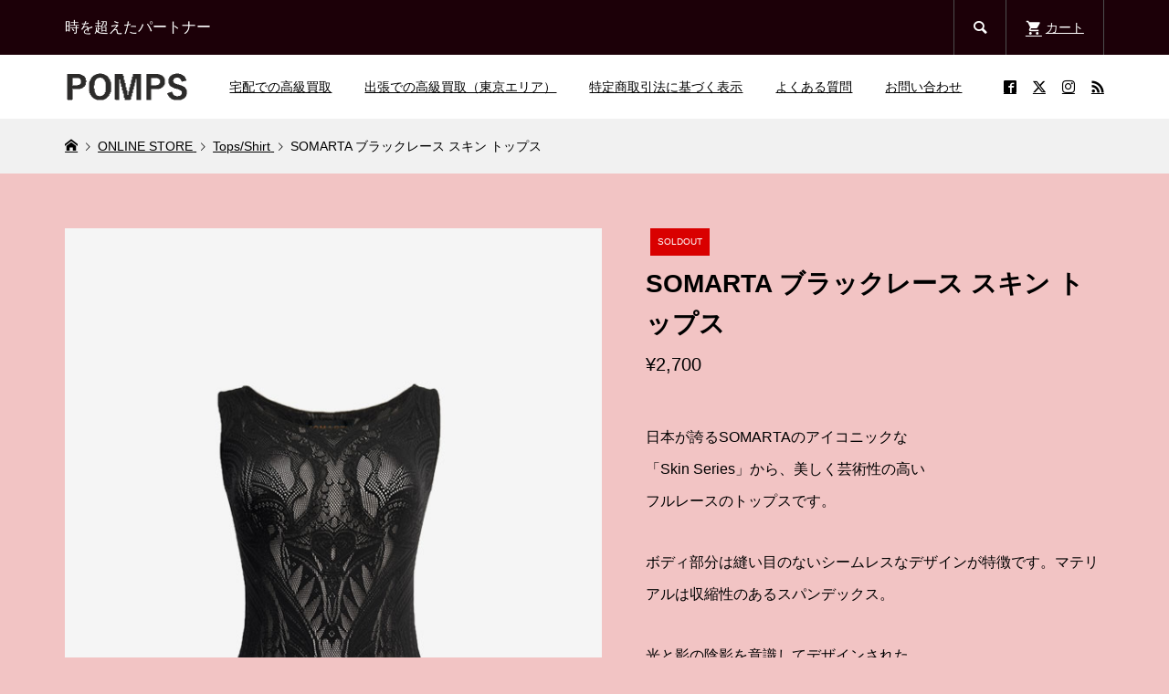

--- FILE ---
content_type: text/html; charset=UTF-8
request_url: https://pomps.tokyo/somarta-tops
body_size: 16410
content:
<!DOCTYPE html>
<html lang="ja">
<head prefix="og: https://ogp.me/ns# fb: https://ogp.me/ns/fb#">
<meta charset="UTF-8">
<meta name="description" content="日本が誇るSOMARTAのアイコニックな「Skin Series」から、美しく芸術性の高いフルレースのトップスです。ボディ部分は縫い目のないシームレスなデザインが特徴です。マテリアルは収縮性のあるスパンデックス。">
<meta name="viewport" content="width=device-width">
<!-- プリロード更新 -->
<link rel="preload" as="video" href="/wp-content/uploads/pompstokyo_S_h264.mp4">
<link rel="preload" as="font" href="/wp-content/themes/glamour_tcd073/fonts/design_plus.woff?v=1.0" type="font/woff" crossorigin>
<!-- プリロード更新ここまで -->
<meta property="og:type" content="article">
<meta property="og:url" content="https://pomps.tokyo/somarta-tops">
<meta property="og:title" content="ソマルタ SOMARTA メッシュ スキン タンクトップ ブラック レディース トップス | POMPS | ブランドリユース セレクトショップ &#8211; 新価値を創る委託・買取">
<meta property="og:description" content="日本が誇るSOMARTAのアイコニックな「Skin Series」から、美しく芸術性の高いフルレースのトップスです。ボディ部分は縫い目のないシームレスなデザインが特徴です。マテリアルは収縮性のあるスパンデックス。">
<meta property="og:site_name" content="POMPS | ブランドリユース セレクトショップ - 新価値を創る委託・買取">
<meta property="og:image" content="https://pomps.tokyo/wp-content/uploads/2022/03/13top-somarta-si-bc03011_1.jpg">
<meta property="og:image:secure_url" content="https://pomps.tokyo/wp-content/uploads/2022/03/13top-somarta-si-bc03011_1.jpg"> 
<meta property="og:image:width" content="640"> 
<meta property="og:image:height" content="842">
<meta name="twitter:card" content="summary">
<meta name="twitter:site" content="@POMPS_aoyama">
<meta name="twitter:creator" content="@POMPS_aoyama">
<meta name="twitter:title" content="ソマルタ SOMARTA メッシュ スキン タンクトップ ブラック レディース トップス | POMPS | ブランドリユース セレクトショップ &#8211; 新価値を創る委託・買取">
<meta property="twitter:description" content="日本が誇るSOMARTAのアイコニックな「Skin Series」から、美しく芸術性の高いフルレースのトップスです。ボディ部分は縫い目のないシームレスなデザインが特徴です。マテリアルは収縮性のあるスパンデックス。">
<meta name="twitter:image:src" content="https://pomps.tokyo/wp-content/uploads/2022/03/13top-somarta-si-bc03011_1-300x300.jpg">
<title>ソマルタ SOMARTA メッシュ スキン タンクトップ ブラック レディース トップス | POMPS | ブランドリユース セレクトショップ &#8211; 新価値を創る委託・買取</title>
<meta name='robots' content='max-image-preview:large' />
	<style>img:is([sizes="auto" i], [sizes^="auto," i]) { contain-intrinsic-size: 3000px 1500px }</style>
	<link rel="alternate" type="application/rss+xml" title="POMPS | ブランドリユース セレクトショップ - 新価値を創る委託・買取 &raquo; SOMARTA ブラックレース スキン トップス のコメントのフィード" href="https://pomps.tokyo/somarta-tops/feed" />
<link rel="preconnect" href="https://fonts.googleapis.com">
<link rel="preconnect" href="https://fonts.gstatic.com" crossorigin>
<link href="https://fonts.googleapis.com/css2?family=Noto+Sans+JP:wght@400;600" rel="stylesheet">
<!-- <link rel='stylesheet' id='wp-block-library-css' href='https://pomps.tokyo/wp-includes/css/dist/block-library/style.min.css?ver=6.8.3' type='text/css' media='all' /> -->
<link rel="stylesheet" type="text/css" href="//pomps.tokyo/wp-content/cache/wpfc-minified/9h6i9564/5t8s6.css" media="all"/>
<style id='classic-theme-styles-inline-css' type='text/css'>
/*! This file is auto-generated */
.wp-block-button__link{color:#fff;background-color:#32373c;border-radius:9999px;box-shadow:none;text-decoration:none;padding:calc(.667em + 2px) calc(1.333em + 2px);font-size:1.125em}.wp-block-file__button{background:#32373c;color:#fff;text-decoration:none}
</style>
<style id='global-styles-inline-css' type='text/css'>
:root{--wp--preset--aspect-ratio--square: 1;--wp--preset--aspect-ratio--4-3: 4/3;--wp--preset--aspect-ratio--3-4: 3/4;--wp--preset--aspect-ratio--3-2: 3/2;--wp--preset--aspect-ratio--2-3: 2/3;--wp--preset--aspect-ratio--16-9: 16/9;--wp--preset--aspect-ratio--9-16: 9/16;--wp--preset--color--black: #000000;--wp--preset--color--cyan-bluish-gray: #abb8c3;--wp--preset--color--white: #ffffff;--wp--preset--color--pale-pink: #f78da7;--wp--preset--color--vivid-red: #cf2e2e;--wp--preset--color--luminous-vivid-orange: #ff6900;--wp--preset--color--luminous-vivid-amber: #fcb900;--wp--preset--color--light-green-cyan: #7bdcb5;--wp--preset--color--vivid-green-cyan: #00d084;--wp--preset--color--pale-cyan-blue: #8ed1fc;--wp--preset--color--vivid-cyan-blue: #0693e3;--wp--preset--color--vivid-purple: #9b51e0;--wp--preset--gradient--vivid-cyan-blue-to-vivid-purple: linear-gradient(135deg,rgba(6,147,227,1) 0%,rgb(155,81,224) 100%);--wp--preset--gradient--light-green-cyan-to-vivid-green-cyan: linear-gradient(135deg,rgb(122,220,180) 0%,rgb(0,208,130) 100%);--wp--preset--gradient--luminous-vivid-amber-to-luminous-vivid-orange: linear-gradient(135deg,rgba(252,185,0,1) 0%,rgba(255,105,0,1) 100%);--wp--preset--gradient--luminous-vivid-orange-to-vivid-red: linear-gradient(135deg,rgba(255,105,0,1) 0%,rgb(207,46,46) 100%);--wp--preset--gradient--very-light-gray-to-cyan-bluish-gray: linear-gradient(135deg,rgb(238,238,238) 0%,rgb(169,184,195) 100%);--wp--preset--gradient--cool-to-warm-spectrum: linear-gradient(135deg,rgb(74,234,220) 0%,rgb(151,120,209) 20%,rgb(207,42,186) 40%,rgb(238,44,130) 60%,rgb(251,105,98) 80%,rgb(254,248,76) 100%);--wp--preset--gradient--blush-light-purple: linear-gradient(135deg,rgb(255,206,236) 0%,rgb(152,150,240) 100%);--wp--preset--gradient--blush-bordeaux: linear-gradient(135deg,rgb(254,205,165) 0%,rgb(254,45,45) 50%,rgb(107,0,62) 100%);--wp--preset--gradient--luminous-dusk: linear-gradient(135deg,rgb(255,203,112) 0%,rgb(199,81,192) 50%,rgb(65,88,208) 100%);--wp--preset--gradient--pale-ocean: linear-gradient(135deg,rgb(255,245,203) 0%,rgb(182,227,212) 50%,rgb(51,167,181) 100%);--wp--preset--gradient--electric-grass: linear-gradient(135deg,rgb(202,248,128) 0%,rgb(113,206,126) 100%);--wp--preset--gradient--midnight: linear-gradient(135deg,rgb(2,3,129) 0%,rgb(40,116,252) 100%);--wp--preset--font-size--small: 13px;--wp--preset--font-size--medium: 20px;--wp--preset--font-size--large: 36px;--wp--preset--font-size--x-large: 42px;--wp--preset--spacing--20: 0.44rem;--wp--preset--spacing--30: 0.67rem;--wp--preset--spacing--40: 1rem;--wp--preset--spacing--50: 1.5rem;--wp--preset--spacing--60: 2.25rem;--wp--preset--spacing--70: 3.38rem;--wp--preset--spacing--80: 5.06rem;--wp--preset--shadow--natural: 6px 6px 9px rgba(0, 0, 0, 0.2);--wp--preset--shadow--deep: 12px 12px 50px rgba(0, 0, 0, 0.4);--wp--preset--shadow--sharp: 6px 6px 0px rgba(0, 0, 0, 0.2);--wp--preset--shadow--outlined: 6px 6px 0px -3px rgba(255, 255, 255, 1), 6px 6px rgba(0, 0, 0, 1);--wp--preset--shadow--crisp: 6px 6px 0px rgba(0, 0, 0, 1);}:where(.is-layout-flex){gap: 0.5em;}:where(.is-layout-grid){gap: 0.5em;}body .is-layout-flex{display: flex;}.is-layout-flex{flex-wrap: wrap;align-items: center;}.is-layout-flex > :is(*, div){margin: 0;}body .is-layout-grid{display: grid;}.is-layout-grid > :is(*, div){margin: 0;}:where(.wp-block-columns.is-layout-flex){gap: 2em;}:where(.wp-block-columns.is-layout-grid){gap: 2em;}:where(.wp-block-post-template.is-layout-flex){gap: 1.25em;}:where(.wp-block-post-template.is-layout-grid){gap: 1.25em;}.has-black-color{color: var(--wp--preset--color--black) !important;}.has-cyan-bluish-gray-color{color: var(--wp--preset--color--cyan-bluish-gray) !important;}.has-white-color{color: var(--wp--preset--color--white) !important;}.has-pale-pink-color{color: var(--wp--preset--color--pale-pink) !important;}.has-vivid-red-color{color: var(--wp--preset--color--vivid-red) !important;}.has-luminous-vivid-orange-color{color: var(--wp--preset--color--luminous-vivid-orange) !important;}.has-luminous-vivid-amber-color{color: var(--wp--preset--color--luminous-vivid-amber) !important;}.has-light-green-cyan-color{color: var(--wp--preset--color--light-green-cyan) !important;}.has-vivid-green-cyan-color{color: var(--wp--preset--color--vivid-green-cyan) !important;}.has-pale-cyan-blue-color{color: var(--wp--preset--color--pale-cyan-blue) !important;}.has-vivid-cyan-blue-color{color: var(--wp--preset--color--vivid-cyan-blue) !important;}.has-vivid-purple-color{color: var(--wp--preset--color--vivid-purple) !important;}.has-black-background-color{background-color: var(--wp--preset--color--black) !important;}.has-cyan-bluish-gray-background-color{background-color: var(--wp--preset--color--cyan-bluish-gray) !important;}.has-white-background-color{background-color: var(--wp--preset--color--white) !important;}.has-pale-pink-background-color{background-color: var(--wp--preset--color--pale-pink) !important;}.has-vivid-red-background-color{background-color: var(--wp--preset--color--vivid-red) !important;}.has-luminous-vivid-orange-background-color{background-color: var(--wp--preset--color--luminous-vivid-orange) !important;}.has-luminous-vivid-amber-background-color{background-color: var(--wp--preset--color--luminous-vivid-amber) !important;}.has-light-green-cyan-background-color{background-color: var(--wp--preset--color--light-green-cyan) !important;}.has-vivid-green-cyan-background-color{background-color: var(--wp--preset--color--vivid-green-cyan) !important;}.has-pale-cyan-blue-background-color{background-color: var(--wp--preset--color--pale-cyan-blue) !important;}.has-vivid-cyan-blue-background-color{background-color: var(--wp--preset--color--vivid-cyan-blue) !important;}.has-vivid-purple-background-color{background-color: var(--wp--preset--color--vivid-purple) !important;}.has-black-border-color{border-color: var(--wp--preset--color--black) !important;}.has-cyan-bluish-gray-border-color{border-color: var(--wp--preset--color--cyan-bluish-gray) !important;}.has-white-border-color{border-color: var(--wp--preset--color--white) !important;}.has-pale-pink-border-color{border-color: var(--wp--preset--color--pale-pink) !important;}.has-vivid-red-border-color{border-color: var(--wp--preset--color--vivid-red) !important;}.has-luminous-vivid-orange-border-color{border-color: var(--wp--preset--color--luminous-vivid-orange) !important;}.has-luminous-vivid-amber-border-color{border-color: var(--wp--preset--color--luminous-vivid-amber) !important;}.has-light-green-cyan-border-color{border-color: var(--wp--preset--color--light-green-cyan) !important;}.has-vivid-green-cyan-border-color{border-color: var(--wp--preset--color--vivid-green-cyan) !important;}.has-pale-cyan-blue-border-color{border-color: var(--wp--preset--color--pale-cyan-blue) !important;}.has-vivid-cyan-blue-border-color{border-color: var(--wp--preset--color--vivid-cyan-blue) !important;}.has-vivid-purple-border-color{border-color: var(--wp--preset--color--vivid-purple) !important;}.has-vivid-cyan-blue-to-vivid-purple-gradient-background{background: var(--wp--preset--gradient--vivid-cyan-blue-to-vivid-purple) !important;}.has-light-green-cyan-to-vivid-green-cyan-gradient-background{background: var(--wp--preset--gradient--light-green-cyan-to-vivid-green-cyan) !important;}.has-luminous-vivid-amber-to-luminous-vivid-orange-gradient-background{background: var(--wp--preset--gradient--luminous-vivid-amber-to-luminous-vivid-orange) !important;}.has-luminous-vivid-orange-to-vivid-red-gradient-background{background: var(--wp--preset--gradient--luminous-vivid-orange-to-vivid-red) !important;}.has-very-light-gray-to-cyan-bluish-gray-gradient-background{background: var(--wp--preset--gradient--very-light-gray-to-cyan-bluish-gray) !important;}.has-cool-to-warm-spectrum-gradient-background{background: var(--wp--preset--gradient--cool-to-warm-spectrum) !important;}.has-blush-light-purple-gradient-background{background: var(--wp--preset--gradient--blush-light-purple) !important;}.has-blush-bordeaux-gradient-background{background: var(--wp--preset--gradient--blush-bordeaux) !important;}.has-luminous-dusk-gradient-background{background: var(--wp--preset--gradient--luminous-dusk) !important;}.has-pale-ocean-gradient-background{background: var(--wp--preset--gradient--pale-ocean) !important;}.has-electric-grass-gradient-background{background: var(--wp--preset--gradient--electric-grass) !important;}.has-midnight-gradient-background{background: var(--wp--preset--gradient--midnight) !important;}.has-small-font-size{font-size: var(--wp--preset--font-size--small) !important;}.has-medium-font-size{font-size: var(--wp--preset--font-size--medium) !important;}.has-large-font-size{font-size: var(--wp--preset--font-size--large) !important;}.has-x-large-font-size{font-size: var(--wp--preset--font-size--x-large) !important;}
:where(.wp-block-post-template.is-layout-flex){gap: 1.25em;}:where(.wp-block-post-template.is-layout-grid){gap: 1.25em;}
:where(.wp-block-columns.is-layout-flex){gap: 2em;}:where(.wp-block-columns.is-layout-grid){gap: 2em;}
:root :where(.wp-block-pullquote){font-size: 1.5em;line-height: 1.6;}
</style>
<!-- <link rel='stylesheet' id='contact-form-7-css' href='https://pomps.tokyo/wp-content/plugins/contact-form-7/includes/css/styles.css?ver=6.1.4' type='text/css' media='all' /> -->
<link rel="stylesheet" type="text/css" href="//pomps.tokyo/wp-content/cache/wpfc-minified/1fkc4z/5t8s6.css" media="all"/>
<style id='dominant-color-styles-inline-css' type='text/css'>
img[data-dominant-color]:not(.has-transparency) { background-color: var(--dominant-color); }
</style>
<!-- <link rel='stylesheet' id='protect-link-css-css' href='https://pomps.tokyo/wp-content/plugins/wp-copy-protect-with-color-design/css/protect_style.css?ver=6.8.3' type='text/css' media='all' /> -->
<!-- <link rel='stylesheet' id='parent-style-css' href='https://pomps.tokyo/wp-content/themes/glamour_tcd073/style.css?ver=6.8.3' type='text/css' media='all' /> -->
<!-- <link rel='stylesheet' id='glamour-style-css' href='https://pomps.tokyo/wp-content/themes/glamour_tcd073-child/style.css?ver=1.18.7' type='text/css' media='all' /> -->
<!-- <link rel='stylesheet' id='design-plus-css' href='https://pomps.tokyo/wp-content/themes/glamour_tcd073/css/design-plus.css?ver=1.18.7' type='text/css' media='all' /> -->
<!-- <link rel='stylesheet' id='glamour-slick-css' href='https://pomps.tokyo/wp-content/themes/glamour_tcd073/css/slick.min.css?ver=1.18.7' type='text/css' media='all' /> -->
<!-- <link rel='stylesheet' id='glamour-perfect-scrollbar-css' href='https://pomps.tokyo/wp-content/themes/glamour_tcd073/css/perfect-scrollbar.css?ver=6.8.3' type='text/css' media='all' /> -->
<!-- <link rel='stylesheet' id='sns-button-css' href='https://pomps.tokyo/wp-content/themes/glamour_tcd073/css/sns-botton.css?ver=1.18.7' type='text/css' media='all' /> -->
<!-- <link rel='stylesheet' id='usces_default_css-css' href='https://pomps.tokyo/wp-content/plugins/usc-e-shop/css/usces_default.css?ver=2.11.26.2512161' type='text/css' media='all' /> -->
<!-- <link rel='stylesheet' id='dashicons-css' href='https://pomps.tokyo/wp-includes/css/dashicons.min.css?ver=6.8.3' type='text/css' media='all' /> -->
<link rel="stylesheet" type="text/css" href="//pomps.tokyo/wp-content/cache/wpfc-minified/epv9jyfy/9x6r8.css" media="all"/>
<style>:root {
  --tcd-font-type1: Arial,"Hiragino Sans","Yu Gothic Medium","Meiryo",sans-serif;
  --tcd-font-type2: "Times New Roman",Times,"Yu Mincho","游明朝","游明朝体","Hiragino Mincho Pro",serif;
  --tcd-font-type3: Palatino,"Yu Kyokasho","游教科書体","UD デジタル 教科書体 N","游明朝","游明朝体","Hiragino Mincho Pro","Meiryo",serif;
  --tcd-font-type-logo: "Noto Sans JP",sans-serif;
}</style>
<script src='//pomps.tokyo/wp-content/cache/wpfc-minified/dib150u1/5t8s6.js' type="text/javascript"></script>
<!-- <script type="text/javascript" src="https://pomps.tokyo/wp-includes/js/jquery/jquery.min.js?ver=3.7.1" id="jquery-core-js"></script> -->

<!-- <script type="text/javascript" src="https://pomps.tokyo/wp-includes/js/jquery/jquery-migrate.min.js?ver=3.4.1" id="jquery-migrate-js"></script> -->
<link rel="https://api.w.org/" href="https://pomps.tokyo/wp-json/" /><link rel="alternate" title="JSON" type="application/json" href="https://pomps.tokyo/wp-json/wp/v2/posts/20495" /><link rel="EditURI" type="application/rsd+xml" title="RSD" href="https://pomps.tokyo/xmlrpc.php?rsd" />
<meta name="generator" content="WordPress 6.8.3" />
<link rel="canonical" href="https://pomps.tokyo/somarta-tops" />
<link rel='shortlink' href='https://pomps.tokyo/?p=20495' />
<link rel="alternate" title="oEmbed (JSON)" type="application/json+oembed" href="https://pomps.tokyo/wp-json/oembed/1.0/embed?url=https%3A%2F%2Fpomps.tokyo%2Fsomarta-tops" />
<link rel="alternate" title="oEmbed (XML)" type="text/xml+oembed" href="https://pomps.tokyo/wp-json/oembed/1.0/embed?url=https%3A%2F%2Fpomps.tokyo%2Fsomarta-tops&#038;format=xml" />

<meta property="og:title" content="レディース ソマルタ SOMARTA メッシュ スキン タンクトップ ブラック">
<meta property="og:type" content="product">
<meta property="og:description" content="SOMARTA ブラックレース スキン トップス">
<meta property="og:url" content="https://pomps.tokyo/somarta-tops">
<meta property="og:image" content="https://pomps.tokyo/wp-content/uploads/2022/03/13top-somarta-si-bc03011_1-150x150.jpg">
<meta property="og:site_name" content="POMPS | ブランドリユース セレクトショップ - 新価値を創る委託・買取"><meta name="generator" content="dominant-color-images 1.2.0">
<!-- Favicon Rotator -->
<link rel="shortcut icon" href="https://pomps.tokyo/wp-content/uploads/2018/06/pomps-fabicon-2.webp" />
<link rel="apple-touch-icon-precomposed" href="https://pomps.tokyo/wp-content/uploads/2018/06/pomps-fabicon-2-1.webp" />
<!-- End Favicon Rotator -->
<meta name="generator" content="performance-lab 4.0.1; plugins: dominant-color-images, embed-optimizer, image-prioritizer, speculation-rules, webp-uploads">
    
    <script type="text/javascript">
        var ajaxurl = 'https://pomps.tokyo/wp-admin/admin-ajax.php';
    </script>
<meta name="generator" content="webp-uploads 2.6.1">
		
		<script type="text/javascript">
			jQuery(function($){
				$('.protect_contents-overlay').css('background-color', '#000000');
			});
		</script>

		
						<script type="text/javascript">
				jQuery(function($){
					$('img').attr('onmousedown', 'return false');
					$('img').attr('onselectstart','return false');
				    $(document).on('contextmenu',function(e){

							

				        return false;
				    });
				});
				</script>

									<style>
					* {
					   -ms-user-select: none; /* IE 10+ */
					   -moz-user-select: -moz-none;
					   -khtml-user-select: none;
					   -webkit-user-select: none;
					   -webkit-touch-callout: none;
					   user-select: none;
					   }

					   input,textarea,select,option {
					   -ms-user-select: auto; /* IE 10+ */
					   -moz-user-select: auto;
					   -khtml-user-select: auto;
					   -webkit-user-select: auto;
					   user-select: auto;
				       }
					</style>
					
														
					
								
				
								
				
				
				<link rel="shortcut icon" href="https://pomps.tokyo/wp-content/uploads/2019/02/pomps-fabicon-5.png">
<style>
.p-author-list__archive-link { color: #ff004b; }
.p-button, .p-pagetop a, .widget_welcart_login input#member_loginw, .widget_welcart_login input#member_login { background-color: #ff004b; }
 .p-page-links a:hover, .p-page-links > span, .p-pager__item .current, .p-pager__item a:hover, .p-item-archive__sub-categories__item.is-active a, .p-item-archive__sub-categories__item a:hover { background-color: #ff004b; border-color: #ff004b; }
.p-author-list__archive-link:hover,.p-widget a:hover { color: #d20041; }
.p-button:hover, .p-pagetop a:hover, .widget_welcart_login input#member_loginw:hover, .widget_welcart_login input#member_login:hover{ background-color: #d20041; }
.p-body a, .custom-html-widget a { color: #000000; }
.p-body a:hover, .custom-html-widget a:hover { color: #ffffff; }
body, input, textarea { font-family: var(--tcd-font-type1); }
.p-logo, .p-entry__title, .p-headline, .p-page-header__title, .p-page-header__subtitle, .p-page-header__image-title, .p-page-header__image-subtitle, .p-header-content__catch, .p-cb__item-headline, .p-cb__item-subheadline {
font-family: var(--tcd-font-type1);
}
.c-font-type--logo a { font-family: var(--tcd-font-type-logo); font-weight:bold ; } 
.p-hover-effect--type1:hover .p-hover-effect__image { -webkit-transform: scale(1.2); -moz-transform: scale(1.2); -ms-transform: scale(1.2); transform: scale(1.2); }
.p-hover-effect--type2 .p-hover-effect__image { -webkit-transform: scale(1.2); -moz-transform: scale(1.2); -ms-transform: scale(1.2); transform: scale(1.2); }
.p-hover-effect--type3 .p-hover-effect__image { -webkit-transform: scale(1.2) translate3d(-8px, 0, 0); -moz-transform: scale(1.2) translate3d(-8px, 0, 0); -ms-transform: scale(1.2) translate3d(-8px, 0, 0); transform: scale(1.2) translate3d(-8px, 0, 0); }
.p-hover-effect--type3:hover .p-hover-effect__image { -webkit-transform: scale(1.2) translate3d(8px, 0, 0); -moz-transform: scale(1.2) translate3d(8px, 0, 0); -ms-transform: scale(1.2) translate3d(8px, 0, 0); transform: scale(1.2) translate3d(8px, 0, 0); }
.p-hover-effect--type3:hover .p-hover-effect__bg, .p-hover-effect--type3.p-hover-effect__bg:hover { background: #000000; }
.p-hover-effect--type3:hover .p-hover-effect__image { opacity: 0.5 }
.p-hover-effect--type4.p-hover-effect__bg:hover, .p-hover-effect--type4:hover .p-hover-effect__bg { background: #827772; }
.p-hover-effect--type4:hover .p-hover-effect__image { opacity: 0.5; }
.p-entry__title { color: #000000; font-size: 42px; }
.p-entry__body { color: #000000; font-size: 14px; }
.p-entry__header.has-image .p-entry__header-contents { background: -webkit-linear-gradient(top, rgba(0, 0, 0,0) 0%,rgba(0, 0, 0, 0.66) 100%); background: -moz-linear-gradient(top, rgba(0, 0, 0, 0) 0%, rgba(0, 0, 0, 0.66) 100%); background: linear-gradient(to bottom, rgba(0, 0, 0, 0) 0%,rgba(0, 0, 0, 0.66) 100%); }
.p-entry__header.has-image .p-entry__title, .p-entry__header.has-image .p-entry__header-meta, .p-entry__header.has-image .p-entry__header-meta a { color: #ffffff; }
.p-header__welcart-cart__badge { background-color: #ff004b; color: #ffffff; }
.p-entry-item__title { color: #000000; font-size: 28px; }
.p-entry-item__body, p-wc__body { color: #000000; font-size: 16px; }
.p-price { color: #000000; }
.p-entry-item__price { font-size: 20px; }
.p-recommend-item__headline { font-size: 36px; }
.p-recentry-viewed-item__headline { font-size: 26px; }
.p-entry-item__related-headline { font-size: 26px; }
.p-feature-archive__item-thumbnail::after { background-color: rgba(0, 0, 0, 0.2); }
.p-entry-feature__title { color: #4c1802; font-size: 32px; }
.p-entry-feature__body { color: #4c1802; font-size: 16px; }
.p-entry-news__title { color: #000000; font-size: 42px; }
.p-entry-news__body { color: #000000; font-size: 14px; }
.p-entry-news__header.has-image .p-entry__header-contents { background: -webkit-linear-gradient(top, rgba(0, 0, 0, 0) 0%,rgba(0, 0, 0, 0.66) 100%); background: -moz-linear-gradient(top, rgba(0, 0, 0, 0) 0%, rgba(0, 0, 0, 0.66) 100%); background: linear-gradient(to bottom, rgba(0, 0, 0, 0) 0%,rgba(0, 0, 0, 0.66) 100%); }
.p-entry-news__header.has-image .p-entry__title, .p-entry-news__header.has-image .p-entry__header-meta, .p-entry-news__header.has-image .p-entry__header-meta a { color: #ffffff; }
.p-header__logo--text { font-size: 36px; }
.p-megamenu01 { background-color: #000000; }
.p-megamenu01__list-item a { color: #ffffff; }
.p-megamenu01__list-item.is-active > a { color: #ff004b; }
.p-megamenu02 { background-color: #000000; }
.p-megamenu02__list-item > a { color: #aaaaaa; }
.p-megamenu02__list-item > a:hover { color: #999999; }
.p-megamenu02__submenu-item a { color: #ffffff; }
.p-megamenu02__submenu-item a:hover { color: #999999; }
.p-megamenu-a { background-color: #000000; }
.p-megamenu-b { background-color: #000000; }
.p-footer-blog__item-thumbnail::after { background-color: rgba(0, 0, 0, 0.2); }
.p-footer-nav__area { background-color: #f2c4c4; }
.p-footer-nav__headline { color: #441c00; }
.p-footer-nav, .p-footer-nav a { color: #000000; }
.p-footer-nav a:hover { color: #999999; }
.p-footer__logo--text { font-size: 36px; }
.p-copyright { background-color: #000000; color: #ffffff; }
@media (min-width: 992px) {
	.p-header__upper { background-color: #1c0008; }
	.p-header__upper, .p-header__upper a, .p-header__upper-nav li a { color: #ffffff; }
	.p-header__upper a:hover, .p-header__upper button:hover { color: #999999; }
	.p-header__upper-nav, .p-header__upper-nav li { border-color: #4d4d4d; }
	.p-header__lower { background-color: #ffffff; }
	.p-header__lower-inner, .p-header__lower-inner a, .p-global-nav > li > a { color: #000000; }
	.p-header__lower-inner a:hover, .p-header__lower-inner button:hover, .p-global-nav > li > a:hover, .p-global-nav > li.current-menu-item > a { color: #999999; }
	.l-header__fix .is-header-fixed .p-header__upper { background-color: rgba(0, 0, 0, 0.8); }
	.l-header__fix .is-header-fixed .p-header__upper, .l-header__fix--mobile .is-header-fixed .p-header__upper a { color: #ffffff; }
	.l-header__fix .is-header-fixed .p-header__upper a:hover, .l-header__fix--mobile .is-header-fixed .p-header__upper button:hover { color: #999999; }
	.l-header__fix .is-header-fixed .p-header__upper-nav, .l-header__fix--mobile .is-header-fixed .p-header__upper-nav li { border-color: #4d4d4d; }
	.l-header__fix .is-header-fixed .p-header__lower { background-color: rgba(255, 255, 255, 0.8); }
	.l-header__fix .is-header-fixed .p-header__lower-inner, .l-header__fix--mobile .is-header-fixed .p-header__lower-inner a { color: #000000; }
	.l-header__fix .is-header-fixed .p-header__lower-inner a:hover, .l-header__fix--mobile .is-header-fixed .p-header__lower-inner button:hover, .l-header__fix .is-header-fixed .p-global-nav > li:hover > a, .l-header__fix .is-header-fixed .p-global-nav > li.current-menu-item > a { color: #999999; }
	.p-global-nav .sub-menu a { background-color: #ff004b; color: #ffffff !important; }
	.p-global-nav .sub-menu a:hover, .p-global-nav .sub-menu .current-menu-item > a { background-color: #d20041; color: #ffffff !important; }
}
@media (max-width: 991px) {
	.p-header__upper { background-color: #000000; }
	.p-header__upper, .p-header__upper a { color: #ffffff; }
	.p-header__upper a:hover, .p-header__upper button:hover { color: #999999; }
	.p-header__upper-nav, .p-header__upper-nav li { border-color: #4d4d4d; }
	.p-header__lower { background-color: #ffffff; }
	.p-header__lower-inner, .p-header__lower-inner a { color: #000000; }
	.p-header__lower-inner a:hover, .p-header__lower-inner button:hover { color: #999999; }
	.l-header__fix .is-header-fixed .p-header__upper, .p-header__upper-search__form { background-color: rgba(0, 0, 0, 0.8); }
	.l-header__fix .is-header-fixed .p-header__upper, .l-header__fix--mobile .is-header-fixed .p-header__upper a { color: #ffffff; }
	.l-header__fix .is-header-fixed .p-header__upper a:hover, .l-header__fix--mobile .is-header-fixed .p-header__upper button:hover { color: #999999; }
	.l-header__fix .is-header-fixed .p-header__upper-nav, .l-header__fix--mobile .is-header-fixed .p-header__upper-nav li { border-color: #4d4d4d; }
	.l-header__fix--mobile .is-header-fixed .p-header__lower { background-color: rgba(255, 255, 255, 0.8); }
	.l-header__fix--mobile .is-header-fixed .p-header__lower-inner, .l-header__fix--mobile .is-header-fixed .p-header__lower-inner a { color: #000000; }
	.l-header__fix--mobile .is-header-fixed .p-header__lower-inner a:hover, .l-header__fix--mobile .is-header-fixed .p-header__lower-inner button:hover { color: #999999; }
	.p-header__logo--text { font-size: 30px; }
	.p-footer__logo--text { font-size: 30px; }
	.p-drawer__contents { background-color: #000000; }
	.p-drawer__contents .ps__thumb-y { background-color: #666666; }
	.p-drawer__menu a, .p-drawer__menu > li > a { background-color: #222222; color: #ffffff !important; }
	.p-drawer__menu a, .p-drawer__menu > li > a { background-color: #222222; color: #ffffff !important; }
	.p-drawer__menu a:hover, .p-drawer__menu > li > a:hover { background-color: #222222; color: #ff004b !important; }
	.p-drawer__menu .sub-menu a { background-color: #333333; color: #ffffff !important; }
	.p-drawer__menu .sub-menu a:hover { background-color: #333333; color: #ff004b !important; }
	.p-entry__title { font-size: 20px; }
	.p-entry__body { font-size: 14px; }
	.p-entry-item__title { font-size: 20px; }
	.p-entry-item__body { font-size: 14px; }
	.p-entry-item__price { font-size: 16px; }
	.p-recommend-item__headline { font-size: 26px; }
	.p-recentry-viewed-item__headline { font-size: 20px; }
	.p-entry-item__related-headline { font-size: 20px; }
	.p-entry-feature__title { font-size: 18px; }
	.p-entry-feature__body { font-size: 16px; }
	.p-entry-news__title { font-size: 20px; }
	.p-entry-news__body { font-size: 14px; }
}
.ui-dialog .ui-dialog-content {
    padding: 0.5em 4em;}

.bt_red{ background:#ff004b; color:#fff; }

.cardlink_timestamp { display: none; }



body {
  background-color: #f2c4c4;}
a {
text-decoration:underline;
}


</style>
<meta name="generator" content="speculation-rules 1.6.0">
<meta name="generator" content="optimization-detective 1.0.0-beta4">
<meta name="generator" content="embed-optimizer 1.0.0-beta3">
<meta name="generator" content="image-prioritizer 1.0.0-beta3">
		<style type="text/css" id="wp-custom-css">
			.grecaptcha-badge { visibility: hidden; }

.single-news .l-secondary {
    display: none;
}

.single-news .l-primary {
    width: 100%;
}




		</style>
		<!-- Global site tag (gtag.js) - Google Analytics -->
<script async src="https://www.googletagmanager.com/gtag/js?id=UA-107442949-1"></script>
<script>
  window.dataLayer = window.dataLayer || [];
  function gtag(){dataLayer.push(arguments);}
  gtag('js', new Date());

  gtag('config', 'UA-107442949-1');
</script>


<!-- Global site tag (gtag.js) - Google Analytics -->
<script async src="https://www.googletagmanager.com/gtag/js?id=G-WLKJMPR5TD"></script>
<script>
  window.dataLayer = window.dataLayer || [];
  function gtag(){dataLayer.push(arguments);}
  gtag('js', new Date());

  gtag('config', 'G-WLKJMPR5TD');
</script>

</head>
<body class="wp-singular post-template-default single single-post postid-20495 single-format-standard wp-embed-responsive wp-theme-glamour_tcd073 wp-child-theme-glamour_tcd073-child single-item l-header--type2 l-header--type2--mobile l-header__fix l-header__fix--mobile">
<header id="js-header" class="l-header">
    <!-- 以下は変更なし -->
    <div class="l-header__bar l-header__bar--mobile">
        <div class="p-header__upper">
            <div class="p-header__upper-inner l-inner">
                <div class="p-header-description">時を超えたパートナー</div>
                <ul class="p-header__upper-nav">
                    <li class="p-header__upper-search">
                        <div class="p-header__upper-search__form">
                            <form role="search" method="get" action="https://pomps.tokyo/">
                                <input class="p-header__upper-search__input" name="s" type="text" value="">
                                <button class="p-header__upper-search__submit c-icon-button"></button>
                            </form>
                        </div>
                        <button id="js-header__search" class="p-header__upper-search__button c-icon-button"></button>
                    </li>
                    <li class="p-header__welcart-cart"><a id="js-header-cart" href="https://pomps.tokyo/usces-cart"><span class="p-header__welcart-cart__label">カート</span><span class="p-header__welcart-cart__badge"></span></a></li>
                </ul>
				<div class="p-header-view-cart" id="js-header-view-cart">
					<p class="p-wc-empty_cart">只今、カートに商品はございません。</p>
				</div>
            </div>
        </div>
        <div class="p-header__lower">
            <div class="p-header__lower-inner l-inner has-social-nav">
                <div class="p-logo p-header__logo p-header__logo--retina">
                    <a href="https://pomps.tokyo/"><img src="https://pomps.tokyo/wp-content/uploads/2021/11/pomps-logo-top.png" alt="POMPS | ブランドリユース セレクトショップ - 新価値を創る委託・買取" width="135"></a>
                </div>
                <div class="p-logo p-header__logo--mobile p-header__logo--retina">
                    <a href="https://pomps.tokyo/"><img src="https://pomps.tokyo/wp-content/uploads/2021/11/pomps-logo-sf-40.png" alt="POMPS | ブランドリユース セレクトショップ - 新価値を創る委託・買取" width="101"></a>
                </div>
                <div id="js-drawer" class="p-drawer">
                    <div class="p-drawer__contents">
<nav class="p-global-nav__container"><ul id="js-global-nav" class="p-global-nav p-drawer__menu"><li id="menu-item-27088" class="menu-item menu-item-type-post_type menu-item-object-feature menu-item-27088"><a href="https://pomps.tokyo/new-value-step/brand-kaitori">宅配での高級買取<span class="p-global-nav__toggle"></span></a></li>
<li id="menu-item-11901" class="menu-item menu-item-type-post_type menu-item-object-page menu-item-11901"><a href="https://pomps.tokyo/shuccho-kaitori">出張での高級買取（東京エリア）<span class="p-global-nav__toggle"></span></a></li>
<li id="menu-item-11349" class="menu-item menu-item-type-post_type menu-item-object-page menu-item-11349"><a href="https://pomps.tokyo/tokuteishoutorihikihou-hyouji">特定商取引法に基づく表示<span class="p-global-nav__toggle"></span></a></li>
<li id="menu-item-11903" class="menu-item menu-item-type-post_type menu-item-object-page menu-item-11903"><a href="https://pomps.tokyo/faq">よくある質問<span class="p-global-nav__toggle"></span></a></li>
<li id="menu-item-11913" class="menu-item menu-item-type-post_type menu-item-object-page menu-item-11913"><a href="https://pomps.tokyo/contact-us">お問い合わせ<span class="p-global-nav__toggle"></span></a></li>
</ul></nav>                    </div>
                    <div class="p-drawer-overlay"></div>
                </div>
                <button id="js-menu-button" class="p-menu-button c-icon-button"></button>
                <ul class="p-social-nav"><li class="p-social-nav__item p-social-nav__item--facebook"><a href="https://www.facebook.com/pomps.tokyo/" target="_blank"></a></li><li class="p-social-nav__item p-social-nav__item--twitter"><a href="https://twitter.com/pomps_aoyama" target="_blank"></a></li><li class="p-social-nav__item p-social-nav__item--instagram"><a href="https://www.instagram.com/pomps.tokyo/" target="_blank"></a></li><li class="p-social-nav__item p-social-nav__item--rss"><a href="https://pomps.tokyo/feed" target="_blank"></a></li></ul>
            </div>
        </div>
    </div>
</header><main class="l-main">
		<div class="p-breadcrumb c-breadcrumb">
			<ul class="p-breadcrumb__inner c-breadcrumb__inner l-inner" itemscope itemtype="https://schema.org/BreadcrumbList">
				<li class="p-breadcrumb__item c-breadcrumb__item p-breadcrumb__item--home c-breadcrumb__item--home" itemprop="itemListElement" itemscope itemtype="https://schema.org/ListItem">
					<a href="https://pomps.tokyo/" itemprop="item"><span itemprop="name">HOME</span></a>
					<meta itemprop="position" content="1">
				</li>
				<li class="p-breadcrumb__item c-breadcrumb__item" itemprop="itemListElement" itemscope itemtype="https://schema.org/ListItem">
					<a href="https://pomps.tokyo/category/item" itemprop="item">
						<span itemprop="name">ONLINE STORE</span>
					</a>
					<meta itemprop="position" content="2">
				</li>
				<li class="p-breadcrumb__item c-breadcrumb__item" itemprop="itemListElement" itemscope itemtype="https://schema.org/ListItem">
					<a href="https://pomps.tokyo/category/item/itemgenre/tops" itemprop="item">
						<span itemprop="name">Tops/Shirt</span>
					</a>
					<meta itemprop="position" content="3">
				</li>
				<li class="p-breadcrumb__item c-breadcrumb__item">
					<span itemprop="name">SOMARTA ブラックレース スキン トップス</span>
				</li>
			</ul>
		</div>
	<div class="l-mian__inner l-inner">
		<div class="l-primary">
			<article  id="itempage" class="p-entry p-entry-item">
				<form id="skuform" action="https://pomps.tokyo/usces-cart" method="post">
					<div class="p-entry-item__main has-image u-clearfix">
						<header class="p-entry-item__header">
							<div class="p-entry-item__header-label"><span class="p-article__soldout">SOLDOUT</span></div>
							<h1 class="p-entry__title p-entry-item__title">SOMARTA ブラックレース スキン トップス</h1>
							<p class="p-entry-item__header-price p-article__price"><span class="p-entry-item__price p-price">¥2,700</span></p>
						</header>
						<div class="p-entry-item__images" id="js-entry-item__images">
							<div class="p-entry-item__images-inner">
								<div class="p-entry-item__mainimage">
									<div class="p-entry-item__mainimage-inner" style="background-image: url(https://pomps.tokyo/wp-content/uploads/2022/03/13top-somarta-si-bc03011_1.jpg);"></div>
									<img class="p-entry-item__mainimage-zoom" src="https://pomps.tokyo/wp-content/uploads/2022/03/13top-somarta-si-bc03011_1.jpg" alt="SOMARTA ブラックレース スキン トップス">
								</div>
								<div class="p-entry-item__subimages has-images--6">
									<div class="p-entry-item__subimages-inner">
										<div class="p-entry-item__subimage is-active" data-zoom-image="https://pomps.tokyo/wp-content/uploads/2022/03/13top-somarta-si-bc03011_1.jpg"><div class="p-entry-item__subimage-inner" style="background-image: url(https://pomps.tokyo/wp-content/uploads/2022/03/13top-somarta-si-bc03011_1.jpg);"></div></div>
										<div class="p-entry-item__subimage" data-zoom-image="https://pomps.tokyo/wp-content/uploads/2023/03/13top-somarta-si-bc0301__6.jpg"><div class="p-entry-item__subimage-inner" style="background-image: url(https://pomps.tokyo/wp-content/uploads/2023/03/13top-somarta-si-bc0301__6.jpg);"></div></div>
										<div class="p-entry-item__subimage" data-zoom-image="https://pomps.tokyo/wp-content/uploads/2022/03/13top-somarta-si-bc03011_2.jpg"><div class="p-entry-item__subimage-inner" style="background-image: url(https://pomps.tokyo/wp-content/uploads/2022/03/13top-somarta-si-bc03011_2.jpg);"></div></div>
										<div class="p-entry-item__subimage" data-zoom-image="https://pomps.tokyo/wp-content/uploads/2022/03/13top-somarta-si-bc03011_3.jpg"><div class="p-entry-item__subimage-inner" style="background-image: url(https://pomps.tokyo/wp-content/uploads/2022/03/13top-somarta-si-bc03011_3.jpg);"></div></div>
										<div class="p-entry-item__subimage" data-zoom-image="https://pomps.tokyo/wp-content/uploads/2023/03/13top-somarta-si-bc0301__4.jpg"><div class="p-entry-item__subimage-inner" style="background-image: url(https://pomps.tokyo/wp-content/uploads/2023/03/13top-somarta-si-bc0301__4.jpg);"></div></div>
										<div class="p-entry-item__subimage" data-zoom-image="https://pomps.tokyo/wp-content/uploads/2023/03/13top-somarta-si-bc0301__8.jpg"><div class="p-entry-item__subimage-inner" style="background-image: url(https://pomps.tokyo/wp-content/uploads/2023/03/13top-somarta-si-bc0301__8.jpg);"></div></div>
									</div>
								</div>
							</div>
						</div>
						<div class="p-entry-item__content">
							<div class="p-entry__body p-entry-item__body p-body">
<p>日本が誇るSOMARTAのアイコニックな<br />
「Skin Series」から、美しく芸術性の高い<br />
フルレースのトップスです。</p>
<p>ボディ部分は縫い目のないシームレスなデザインが特徴です。マテリアルは収縮性のあるスパンデックス。</p>
<p>光と影の陰影を意識してデザインされた<br />
ボディーピースは調和の取れた新しい世界。</p>
<p>Skin Seriesは、人体にあわせて360度継ぎ目なく設計し、高密度に編むシームレス製法によって出力されたポテンシャルの高い、緻密でテクニカルなアイテム。</p>
<p>コンセプチュアルなSOMARTAならではの<br />
フューチャリスティックな逸品です。</p>
<p>MADE IN JAPAN</p>
							</div>
							<ul class="p-entry-item__share c-share u-clearfix">
								<li class="c-share__btn c-share__btn--twitter">
									<a href="https://twitter.com/intent/tweet?text=SOMARTA+%E3%83%96%E3%83%A9%E3%83%83%E3%82%AF%E3%83%AC%E3%83%BC%E3%82%B9+%E3%82%B9%E3%82%AD%E3%83%B3+%E3%83%88%E3%83%83%E3%83%97%E3%82%B9&url=https%3A%2F%2Fpomps.tokyo%2Fsomarta-tops&via=&tw_p=tweetbutton&related=" onclick="javascript:window.open(this.href, '', 'menubar=no,toolbar=no,resizable=yes,scrollbars=yes,height=400,width=600');return false;">
										<i class="c-share__icn c-share__icn--twitter"></i>
										<span class="c-share__title">Post</span>
									</a>
								</li>
								<li class="c-share__btn c-share__btn--facebook">
									<a href="//www.facebook.com/sharer/sharer.php?u=https://pomps.tokyo/somarta-tops&amp;t=SOMARTA+%E3%83%96%E3%83%A9%E3%83%83%E3%82%AF%E3%83%AC%E3%83%BC%E3%82%B9+%E3%82%B9%E3%82%AD%E3%83%B3+%E3%83%88%E3%83%83%E3%83%97%E3%82%B9" rel="nofollow" target="_blank">
										<i class="c-share__icn c-share__icn--facebook"></i>
										<span class="c-share__title">Share</span>
									</a>
								</li>
								<li class="c-share__btn c-share__btn--hatebu">
									<a href="https://b.hatena.ne.jp/add?mode=confirm&url=https%3A%2F%2Fpomps.tokyo%2Fsomarta-tops" onclick="javascript:window.open(this.href, '', 'menubar=no,toolbar=no,resizable=yes,scrollbars=yes,height=400,width=510');return false;">
										<i class="c-share__icn c-share__icn--hatebu"></i>
										<span class="c-share__title">Hatena</span>
									</a>
								</li>
								<li class="c-share__btn c-share__btn--pocket">
									<a href="https://getpocket.com/edit?url=https%3A%2F%2Fpomps.tokyo%2Fsomarta-tops&title=SOMARTA+%E3%83%96%E3%83%A9%E3%83%83%E3%82%AF%E3%83%AC%E3%83%BC%E3%82%B9+%E3%82%B9%E3%82%AD%E3%83%B3+%E3%83%88%E3%83%83%E3%83%97%E3%82%B9" target="_blank">
										<i class="c-share__icn c-share__icn--pocket"></i>
										<span class="c-share__title">Pocket</span>
									</a>
								</li>
								<li class="c-share__btn c-share__btn--feedly">
									<a href="https://feedly.com/index.html#subscription%2Ffeed%2Fhttps://pomps.tokyo/feed" target="_blank">
										<i class="c-share__icn c-share__icn--feedly"></i>
										<span class="c-share__title">feedly</span>
									</a>
								</li>
								<li class="c-share__btn c-share__btn--rss">
									<a href="https://pomps.tokyo/feed" target="_blank">
										<i class="c-share__icn c-share__icn--rss"></i>
										<span class="c-share__title">RSS</span>
									</a>
								</li>
							</ul>
							<ul class="p-entry-item__meta c-meta-box u-clearfix">
								<li class="c-meta-box__item c-meta-box__item--category"><a href="https://pomps.tokyo/category/item/itemgenre/tops/tops-tops" rel="category tag">トップス</a>, <a href="https://pomps.tokyo/category/item/itemgenre" rel="category tag">商品ジャンル</a>, <a href="https://pomps.tokyo/category/item/itemgenre/tops" rel="category tag">Tops/Shirt</a>, <a href="https://pomps.tokyo/category/item" rel="category tag">ONLINE STORE</a></li>
							</ul>
						</div>
						<div class="p-entry-item__carts has-single-cart">
							<div class="p-entry-item__cart">
								<p class="p-entry-item__cart-price"><span class="p-entry-item__price-label">販売価格</span><br><span class="p-entry-item__price p-price ss_price">¥2,700</span></p>
								<p class="p-entry-item__cart-stock-status">在庫 : 現品限り</p>
								<p class="p-entry-item__cart-soldout">SOLD OUT</p>
								
								<p class="p-entry-item__cart-error_message p-wc-error_message"></p>
							</div>
						</div>
					</div>
				</form>
				<div class="p-entry-item__tabs-container">
<input type="radio" id="item-tab--1" name="item-tab" class="tab-radio tab-radio--1" checked='checked'><input type="radio" id="item-tab--2" name="item-tab" class="tab-radio tab-radio--2"><input type="radio" id="item-tab--3" name="item-tab" class="tab-radio tab-radio--3">
					<ul class="p-entry-item__tabs">
						<li class="tab-label--1"><label for="item-tab--1">詳細</label></li>
						<li class="tab-label--2"><label for="item-tab--2">送料・お支払い方法</label></li>
						<li class="tab-label--3"><label for="item-tab--3">キャンセル/返品</label></li>
					</ul>
					<div class="p-entry-item__tab-content p-entry-item__tab-content--1">
						<div class="p-entry-item__tab-content__inner p-entry-item__tab-content__layout-type1">
						<div class="p-entry-item__tab-content__desc p-body">
<div>・色 ブラック</div>
<div>・サイズ<span style="font-family: Helvetica Neue;">表記 S</span></div>
<div>・平置き採寸 肩幅30cm 身幅27.5cm 着丈57cm</div>
<div>・素材-<span style="font-family: Helvetica Neue;">ナイロン95% ポリウレタン5%</span></div>
<div>・状態 美品(未使用に近い)</div>
<div></div>
<p>【コンディション：A】</p>
<p>当ストアではリユース品を扱っている為、<br />
状態をランク付けしております。<br />
ご購入前にご確認下さい。<br />
エネルギーリセット済み。</p>
<p>【コンディションランクについて】</p>
<p>S 新品・未使用品<br />
A 美品・ダメージや使用感がほぼ無い商品<br />
B 良好 普通につかえる商品<br />
C 使用感があり、多少のダメージがある商品<br />
D 使用感があり、目立ったダメージがある商品</p>
<p>リユース商品は1点ものです。<br />
早期完売の可能性が御座います。<br />
予めご了承下さい。</p>
<p>ユーズド品となりますので、<br />
ご理解のある方にお譲りいたします。</p>
<p>手作業での採寸のため<br />
多少の誤差がある場合がございます。</p>
<p>商品実物と写真画像は、<br />
PC環境やOS等で異なる色合い・質感等に<br />
見える場合もございます。</p>
						</div>
						</div>
					</div>
					<div class="p-entry-item__tab-content p-entry-item__tab-content--2">
						<div class="p-entry-item__tab-content__inner p-entry-item__tab-content__layout-type1">
						<div class="p-entry-item__tab-content__desc p-body">
<p>＜送料＞<br />
<span style="font-size: 14px;"> <b>全国一律¥880　合計1万円以上の購入で送料無料</b></span><br />
・レターパックライト 全国一律¥370 （*補償サービスはありません。 そのため、万が一レターパックで送った荷物が配達途中で紛失されてしまった場合には、内容品の補償代金を受け取ることもできません。）</p>
<p>＜お支払い方法＞<br />
<span style="font-size: 14px;">●銀行振込<br />
</span>●クレジットカード決済<br />
<img loading="lazy" decoding="async" class="alignnone wp-image-13500" src="https://pomps.tokyo/wp-content/uploads/2021/07/service_0233.jpg" alt="" width="499" height="85" />クレジットカード決済は、PCI DSS（カード業界のセキュリティ基準）に準拠しているソニーペイメントサービスが当社に代行しておこないます。また、ご登録いただくクレジットカード情報は、ソニーペイメントサービスのカード情報保持機能にてお預かりします。入力された情報は暗号化して送信されます。SSL128bit暗号化に対応<br />
●代金引換(宅急便コレクト)・・現金/クレジットカード・デビットカード/電子マネー対応<br />
<img loading="lazy" decoding="async" src="https://business.kuronekoyamato.co.jp/service/lineup/payment/logo/images/pay_card.gif" alt="宅急便コレクト お届け時カード払い" width="490" height="143" border="0" /><br />
<img loading="lazy" decoding="async" src="https://business.kuronekoyamato.co.jp/service/lineup/payment/logo/images/pay_dm.gif" alt="宅急便コレクト お届け時電子マネー払い" width="490" height="117" border="0" /></p>
						</div>
						</div>
					</div>
					<div class="p-entry-item__tab-content p-entry-item__tab-content--3">
						<div class="p-entry-item__tab-content__inner p-entry-item__tab-content__layout-type1">
						<div class="p-entry-item__tab-content__desc p-body">
<p>ご注文後のキャンセル、 追加、変更はできませんのでご了承ください。</p>
<p>商品はリユース品ですので些少な汚れ・シミ等による返品、返金、交換はお断りさせていただいております。</p>
<p>イメージ違い・サイズ違いなど、お客様都合による返品・返金・交換はお断りさせていただいておりますので、ご了承の上ご注文ください。</p>
<p>商品に不具合があった場合<br />
商品到着時に、万が一商品に不具合を発見された場合は、お手数ですが到着後7日以内にe-mailもしくは、お電話にてご連絡ください。<br />
ご連絡後、お品物は7日以内にご返送いただきますよう、ご協力をお願いいたします。</p>
<p>基本的にリユース商品の一点物となるため、交換はできません。商品到着後7日を超えた場合は、不具合による修理・返品は応じかねます。予めご了承ください。</p>
						</div>
						</div>
					</div>
				</div>
			</article>
		</div>
	</div>
	<section class="p-recommend-item has-bg p-main-bottom" style="background-color: #f1f1f1">
		<div class="l-inner">
			<h2 class="p-recommend-item__headline p-headline">RECOMMEND</h2>
			<p class="p-recommend-item__subheadline p-subheadline">おすすめアイテム</p>
			<div class="p-recommend-item__carousel p-item-carousel u-clearfix" data-interval="7">
				<article class="p-item-archive__item">
					<a class="p-hover-effect--item2image" href="https://pomps.tokyo/hermes-doublesens-36-blbn">
						<div class="p-item-archive__item-thumbnail p-article__thumbnail p-hover-effect__bg">
							<div class="p-item-archive__item-float-category p-float-category02"><span class="p-article__soldout">SOLDOUT</span></div>
							<div class="p-item-archive__item-thumbnail__image p-hover-effect__image" style="background-image: url(https://pomps.tokyo/wp-content/uploads/2025/01/HERMES-DS36-BLBN-ic07-bd07-01.webp);"></div>
							<div class="p-item-archive__item-thumbnail__image2 p-hover-effect__image" style="background-image: url(https://pomps.tokyo/wp-content/uploads/2025/01/HERMES-DS36-BLBN-ic07-bd07-06.webp);"></div>
						</div>
						<div class="p-item-archive__item-info">
							<h3 class="p-item-archive__item-title p-article__title js-multiline-ellipsis">HERMES ドゥブルセンス 36 トートバッグ ブルーブライトン/ベトン</h3>
							<p class="p-item-archive__item-price p-article__price">¥320,000</p>
						</div>
					</a>
				</article>
				<article class="p-item-archive__item">
					<a class="p-hover-effect--item2image" href="https://pomps.tokyo/hermes-%e3%83%a9%e3%83%83%e3%82%ab%e3%83%bc%e3%82%a6%e3%83%83%e3%83%89-%e3%83%90%e3%83%b3%e3%82%b0%e3%83%ab">
						<div class="p-item-archive__item-thumbnail p-article__thumbnail p-hover-effect__bg">
							<div class="p-item-archive__item-thumbnail__image p-hover-effect__image" style="background-image: url(https://pomps.tokyo/wp-content/uploads/2025/02/HERMES-LeBoisLaque-y1.webp);"></div>
							<div class="p-item-archive__item-thumbnail__image2 p-hover-effect__image" style="background-image: url(https://pomps.tokyo/wp-content/uploads/2025/02/HERMES-LeBoisLaque-y3.webp);"></div>
						</div>
						<div class="p-item-archive__item-info">
							<h3 class="p-item-archive__item-title p-article__title js-multiline-ellipsis">HERMES Le Bois Laqué エルメス ブレスレット ラッカーウッド バングル</h3>
							<p class="p-item-archive__item-price p-article__price">¥35,000</p>
						</div>
					</a>
				</article>
				<article class="p-item-archive__item">
					<a class="p-hover-effect--item2image" href="https://pomps.tokyo/hermes-doublesens-bag">
						<div class="p-item-archive__item-thumbnail p-article__thumbnail p-hover-effect__bg">
							<div class="p-item-archive__item-thumbnail__image p-hover-effect__image" style="background-image: url(https://pomps.tokyo/wp-content/uploads/2024/07/9ba-hermes-ic-bd0710_14.jpg);"></div>
							<div class="p-item-archive__item-thumbnail__image2 p-hover-effect__image" style="background-image: url(https://pomps.tokyo/wp-content/uploads/2024/07/9ba-hermes-ic-bd0710_13.jpg);"></div>
						</div>
						<div class="p-item-archive__item-info">
							<h3 class="p-item-archive__item-title p-article__title js-multiline-ellipsis">HERMES エルメス ドゥブルセンス 45 トリヨンクレマンス リバーシブル トート バッグ</h3>
							<p class="p-item-archive__item-price p-article__price">¥398,000</p>
						</div>
					</a>
				</article>
				<article class="p-item-archive__item">
					<a class="p-hover-effect--item2image" href="https://pomps.tokyo/hermes-rodeo-pm-rose-azalee-unused">
						<div class="p-item-archive__item-thumbnail p-article__thumbnail p-hover-effect__bg">
							<div class="p-item-archive__item-thumbnail__image p-hover-effect__image" style="background-image: url(https://pomps.tokyo/wp-content/uploads/2026/01/hermes-rodeo-hp-4.webp);"></div>
							<div class="p-item-archive__item-thumbnail__image2 p-hover-effect__image" style="background-image: url(https://pomps.tokyo/wp-content/uploads/2026/01/hermes-rodeo-hp-2.webp);"></div>
						</div>
						<div class="p-item-archive__item-info">
							<h3 class="p-item-archive__item-title p-article__title js-multiline-ellipsis">HERMES ロデオチャーム PM ローズアザレ アニョーミロ バッグチャーム 箱付</h3>
							<p class="p-item-archive__item-price p-article__price">¥79,800</p>
						</div>
					</a>
				</article>
				<article class="p-item-archive__item">
					<a class="p-hover-effect--item2image" href="https://pomps.tokyo/jilsander-tops-2">
						<div class="p-item-archive__item-thumbnail p-article__thumbnail p-hover-effect__bg">
							<div class="p-item-archive__item-thumbnail__image p-hover-effect__image" style="background-image: url(https://pomps.tokyo/wp-content/uploads/2023/09/n2-44top-jilsander-mat_1.jpg);"></div>
							<div class="p-item-archive__item-thumbnail__image2 p-hover-effect__image" style="background-image: url(https://pomps.tokyo/wp-content/uploads/2023/09/n2-44top-jilsander-mat_5.jpg);"></div>
						</div>
						<div class="p-item-archive__item-info">
							<h3 class="p-item-archive__item-title p-article__title js-multiline-ellipsis">JIL SANDER ジルサンダー ノースリーブ ストレッチ トップス</h3>
							<p class="p-item-archive__item-price p-article__price">¥21,700</p>
						</div>
					</a>
				</article>
				<article class="p-item-archive__item">
					<a class="p-hover-effect--item2image" href="https://pomps.tokyo/hermes-filou">
						<div class="p-item-archive__item-thumbnail p-article__thumbnail p-hover-effect__bg">
							<div class="p-item-archive__item-thumbnail__image p-hover-effect__image" style="background-image: url(https://pomps.tokyo/wp-content/uploads/2025/04/HERMES-FILOU-1.webp);"></div>
							<div class="p-item-archive__item-thumbnail__image2 p-hover-effect__image" style="background-image: url(https://pomps.tokyo/wp-content/uploads/2025/04/HERMES-FILOU-6.webp);"></div>
						</div>
						<div class="p-item-archive__item-info">
							<h3 class="p-item-archive__item-title p-article__title js-multiline-ellipsis">HERMES FILOU エルメス フィルー グローブホルダー ボックス付</h3>
							<p class="p-item-archive__item-price p-article__price">¥29,000</p>
						</div>
					</a>
				</article>
				<article class="p-item-archive__item">
					<a class="p-hover-effect--item2image" href="https://pomps.tokyo/hermes-birkin-30-rouge-h">
						<div class="p-item-archive__item-thumbnail p-article__thumbnail p-hover-effect__bg">
							<div class="p-item-archive__item-float-category p-float-category02"><span class="p-article__soldout">SOLDOUT</span></div>
							<div class="p-item-archive__item-thumbnail__image p-hover-effect__image" style="background-image: url(https://pomps.tokyo/wp-content/uploads/2025/03/HermesBirkin_luxuary.webp);"></div>
							<div class="p-item-archive__item-thumbnail__image2 p-hover-effect__image" style="background-image: url(https://pomps.tokyo/wp-content/uploads/2025/03/birkin_30_space-1.webp);"></div>
						</div>
						<div class="p-item-archive__item-info">
							<h3 class="p-item-archive__item-title p-article__title js-multiline-ellipsis">HERMES BIRKIN エルメス バーキン 30 A刻印</h3>
							<p class="p-item-archive__item-price p-article__price">¥1,978,000</p>
						</div>
					</a>
				</article>
				<article class="p-item-archive__item">
					<a class="p-hover-effect--item2image" href="https://pomps.tokyo/bottegaveneta-shoes-4">
						<div class="p-item-archive__item-thumbnail p-article__thumbnail p-hover-effect__bg">
							<div class="p-item-archive__item-thumbnail__image p-hover-effect__image" style="background-image: url(https://pomps.tokyo/wp-content/uploads/2023/06/18sh-bottegaveneta-sok-bc0521_4.jpg);"></div>
							<div class="p-item-archive__item-thumbnail__image2 p-hover-effect__image" style="background-image: url(https://pomps.tokyo/wp-content/uploads/2023/06/18sh-bottegaveneta-sok-bc0521_8.jpg);"></div>
						</div>
						<div class="p-item-archive__item-info">
							<h3 class="p-item-archive__item-title p-article__title js-multiline-ellipsis">BOTTEGA VENETA ボッテガヴェネタ チャンキーヒール パンプス</h3>
							<p class="p-item-archive__item-price p-article__price">¥12,800</p>
						</div>
					</a>
				</article>
			</div>
		</div>
	</section>
</main>
<footer class="l-footer">
	<div class="p-footer-blog">
		<article class="p-footer-blog__item">
			<a class="p-hover-effect--type1" href="https://pomps.tokyo/emilio-pucci-blue-dress-styling">
				<div class="p-footer-blog__item-thumbnail p-article__thumbnail p-hover-effect__bg">
					<div class="p-footer-blog__item-thumbnail__image p-hover-effect__image" style="background-image: url(https://pomps.tokyo/wp-content/uploads/2021/04/900585PU-up.webp);"></div>
				</div>
				<div class="p-footer-blog__item-info">
					<div class="p-footer-blog__item-title p-article__title js-multiline-ellipsis">EMILIO PUCCI BLUE DRESS STYLING</div>
				</div>
			</a>
			<a class="p-float-category" href="https://pomps.tokyo/category/recommend" style="background: #ff004b;"><span>Pick up</span></a>
		</article>
		<article class="p-footer-blog__item">
			<a class="p-hover-effect--type1" href="https://pomps.tokyo/stellamccartney-golddress">
				<div class="p-footer-blog__item-thumbnail p-article__thumbnail p-hover-effect__bg">
					<div class="p-footer-blog__item-thumbnail__image p-hover-effect__image" style="background-image: url(https://pomps.tokyo/wp-content/uploads/2021/04/stellagddr-styling.webp);"></div>
				</div>
				<div class="p-footer-blog__item-info">
					<div class="p-footer-blog__item-title p-article__title js-multiline-ellipsis">Stella Mccartney Gold Dress</div>
				</div>
			</a>
			<a class="p-float-category" href="https://pomps.tokyo/category/recommend" style="background: #ff004b;"><span>Pick up</span></a>
		</article>
		<article class="p-footer-blog__item">
			<a class="p-hover-effect--type1" href="https://pomps.tokyo/hermes-gao-and-carre">
				<div class="p-footer-blog__item-thumbnail p-article__thumbnail p-hover-effect__bg">
					<div class="p-footer-blog__item-thumbnail__image p-hover-effect__image" style="background-image: url(https://pomps.tokyo/wp-content/uploads/2021/02/hermesbagscarf-up.webp);"></div>
				</div>
				<div class="p-footer-blog__item-info">
					<div class="p-footer-blog__item-title p-article__title js-multiline-ellipsis">HERMES GAO＆CARRE</div>
				</div>
			</a>
			<a class="p-float-category" href="https://pomps.tokyo/category/recommend" style="background: #ff004b;"><span>Pick up</span></a>
		</article>
		<article class="p-footer-blog__item">
			<a class="p-hover-effect--type1" href="https://pomps.tokyo/recycle-journal-sustainable-6">
				<div class="p-footer-blog__item-thumbnail p-article__thumbnail p-hover-effect__bg">
					<div class="p-footer-blog__item-thumbnail__image p-hover-effect__image" style="background-image: url(https://pomps.tokyo/wp-content/uploads/2020/02/blogeyec20200213.webp);"></div>
				</div>
				<div class="p-footer-blog__item-info">
					<div class="p-footer-blog__item-title p-article__title js-multiline-ellipsis">Stella McCartney×TheBeatles&#x2666;&#xfe0f;Yellow Submarine&#x2660;&#xfe0f;</div>
				</div>
			</a>
			<a class="p-float-category" href="https://pomps.tokyo/category/recommend" style="background: #ff004b;"><span>Pick up</span></a>
		</article>
	</div>
	<div class="p-footer-nav__area">
		<div class="p-footer-nav__area__inner l-inner">
<nav class="p-footer-nav__container">
<div class="p-footer-nav__headline">POMPS</div>
<ul id="menu-pomps" class="p-footer-nav"><li id="menu-item-11384" class="menu-item menu-item-type-post_type menu-item-object-page menu-item-11384"><a href="https://pomps.tokyo/about-us">POMPSのストーリー</a></li>
<li id="menu-item-27083" class="menu-item menu-item-type-post_type menu-item-object-feature menu-item-27083"><a href="https://pomps.tokyo/new-value-step/brand-kaitori">高級ブランドの新たな買取</a></li>
<li id="menu-item-27085" class="menu-item menu-item-type-post_type menu-item-object-feature menu-item-27085"><a href="https://pomps.tokyo/new-value-step/itaku">ブランド委託の新たな選択</a></li>
<li id="menu-item-27087" class="menu-item menu-item-type-post_type menu-item-object-page menu-item-27087"><a href="https://pomps.tokyo/pomps-reviews">お客様の声 – 信頼の証</a></li>
<li id="menu-item-11288" class="menu-item menu-item-type-taxonomy menu-item-object-category menu-item-11288"><a href="https://pomps.tokyo/category/lanking">人気ブランドの価値</a></li>
</ul></nav>
<nav class="p-footer-nav__container">
<div class="p-footer-nav__headline">ACCOUNT</div>
<ul id="menu-account" class="p-footer-nav"><li id="menu-item-11290" class="menu-item menu-item-type-taxonomy menu-item-object-category menu-item-11290"><a href="https://pomps.tokyo/category/menber">会員登録</a></li>
<li id="menu-item-11906" class="menu-item menu-item-type-post_type menu-item-object-page menu-item-11906"><a href="https://pomps.tokyo/privacy-policy">プライバシーポリシー</a></li>
<li id="menu-item-11291" class="menu-item menu-item-type-taxonomy menu-item-object-category menu-item-11291"><a href="https://pomps.tokyo/category/account">マイアページ</a></li>
<li id="menu-item-11292" class="menu-item menu-item-type-taxonomy menu-item-object-category menu-item-11292"><a href="https://pomps.tokyo/category/login">ログイン</a></li>
<li id="menu-item-11293" class="menu-item menu-item-type-taxonomy menu-item-object-category menu-item-11293"><a href="https://pomps.tokyo/category/cart">カート</a></li>
</ul></nav>
<nav class="p-footer-nav__container">
<div class="p-footer-nav__headline">ITEM</div>
<ul id="menu-item" class="p-footer-nav"><li id="menu-item-11273" class="menu-item menu-item-type-taxonomy menu-item-object-category menu-item-11273"><a href="https://pomps.tokyo/category/item/itemgenre/outer-jacket-item">アウター/ジャケット</a></li>
<li id="menu-item-11274" class="menu-item menu-item-type-taxonomy menu-item-object-category menu-item-11274"><a href="https://pomps.tokyo/category/item/itemgenre/dress">ワンピース</a></li>
<li id="menu-item-11275" class="menu-item menu-item-type-taxonomy menu-item-object-category current-post-ancestor current-menu-parent current-post-parent menu-item-11275"><a href="https://pomps.tokyo/category/item/itemgenre/tops">トップス/シャツ</a></li>
<li id="menu-item-11276" class="menu-item menu-item-type-taxonomy menu-item-object-category menu-item-11276"><a href="https://pomps.tokyo/category/item/itemgenre/sweater-cardigan">セーター/カーディガン</a></li>
<li id="menu-item-11277" class="menu-item menu-item-type-taxonomy menu-item-object-category menu-item-11277"><a href="https://pomps.tokyo/category/item/itemgenre/bottoms">ボトムス</a></li>
<li id="menu-item-11278" class="menu-item menu-item-type-taxonomy menu-item-object-category menu-item-11278"><a href="https://pomps.tokyo/category/item/itemgenre/bags_accessories">バッグ/アクセサリー</a></li>
<li id="menu-item-11279" class="menu-item menu-item-type-taxonomy menu-item-object-category menu-item-11279"><a href="https://pomps.tokyo/category/item/itemgenre/shoes">シューズ</a></li>
</ul></nav>
<nav class="p-footer-nav__container">
<div class="p-footer-nav__headline">SUPPORT</div>
<ul id="menu-support" class="p-footer-nav"><li class="menu-item menu-item-type-post_type menu-item-object-feature menu-item-27088"><a href="https://pomps.tokyo/new-value-step/brand-kaitori">宅配での高級買取</a></li>
<li class="menu-item menu-item-type-post_type menu-item-object-page menu-item-11901"><a href="https://pomps.tokyo/shuccho-kaitori">出張での高級買取（東京エリア）</a></li>
<li class="menu-item menu-item-type-post_type menu-item-object-page menu-item-11349"><a href="https://pomps.tokyo/tokuteishoutorihikihou-hyouji">特定商取引法に基づく表示</a></li>
<li class="menu-item menu-item-type-post_type menu-item-object-page menu-item-11903"><a href="https://pomps.tokyo/faq">よくある質問</a></li>
<li class="menu-item menu-item-type-post_type menu-item-object-page menu-item-11913"><a href="https://pomps.tokyo/contact-us">お問い合わせ</a></li>
</ul></nav>
		</div>
	</div>
	<div class="p-footer l-inner">
		<div class="p-footer__desc">高級ブランドリユース - 買取・販売・委託</div>
		<div class="p-logo p-footer__logo p-footer__logo--retina">
			<a href="https://pomps.tokyo/"><img src="https://pomps.tokyo/wp-content/uploads/2021/11/pomps-logo-p35.png" alt="POMPS | ブランドリユース セレクトショップ &#8211; 新価値を創る委託・買取" width="79"></a>
		</div>
		<div class="p-logo p-footer__logo--mobile p-footer__logo--retina">
			<a href="https://pomps.tokyo/"><img src="https://pomps.tokyo/wp-content/uploads/2021/11/pomps-logo-p35.png" alt="POMPS | ブランドリユース セレクトショップ &#8211; 新価値を創る委託・買取" width="79"></a>
		</div>
		<ul class="p-social-nav"><li class="p-social-nav__item p-social-nav__item--instagram"><a href="https://www.instagram.com/pomps.tokyo/" target="_blank"></a></li><li class="p-social-nav__item p-social-nav__item--twitter"><a href="https://twitter.com/pomps_aoyama" target="_blank"></a></li><li class="p-social-nav__item p-social-nav__item--facebook"><a href="https://www.facebook.com/pomps.tokyo/" target="_blank"></a></li><li class="p-social-nav__item p-social-nav__item--contact"><a href="https://pomps.tokyo/enquiry" target="_blank"></a></li><li class="p-social-nav__item p-social-nav__item--rss"><a href="https://pomps.tokyo/feed" target="_blank"></a></li></ul>
	</div>
	<div class="p-copyright">
		<div class="l-inner">
						© POMPS 2025 - 時を超えた価値を守ります					</div>
	</div>
	<div id="js-pagetop" class="p-pagetop"><a href="#"></a></div>
</footer>
<script type="speculationrules">
{"prerender":[{"source":"document","where":{"and":[{"href_matches":"\/*"},{"not":{"href_matches":["\/wp-*.php","\/wp-admin\/*","\/wp-content\/uploads\/*","\/wp-content\/*","\/wp-content\/plugins\/*","\/wp-content\/themes\/glamour_tcd073-child\/*","\/wp-content\/themes\/glamour_tcd073\/*","\/*\\?(.+)"]}},{"not":{"selector_matches":"a[rel~=\"nofollow\"]"}},{"not":{"selector_matches":".no-prerender, .no-prerender a"}},{"not":{"selector_matches":".no-prefetch, .no-prefetch a"}}]},"eagerness":"moderate"}]}
</script>
	<script type='text/javascript'>
		uscesL10n = {
			
			'ajaxurl': "https://pomps.tokyo/wp-admin/admin-ajax.php",
			'loaderurl': "https://pomps.tokyo/wp-content/plugins/usc-e-shop/images/loading.gif",
			'post_id': "20495",
			'cart_number': "9621",
			'is_cart_row': false,
			'opt_esse': new Array(  ),
			'opt_means': new Array(  ),
			'mes_opts': new Array(  ),
			'key_opts': new Array(  ),
			'previous_url': "https://pomps.tokyo",
			'itemRestriction': "1",
			'itemOrderAcceptable': "0",
			'uscespage': "",
			'uscesid': "MDlkM2ZkNjA3OTAyMmIxNTBiODkwMTg2NGQ3NzAxMDIxMzAwNmZjOTQ5MjdkNWQzX2FjdGluZ18wX0E%3D",
			'wc_nonce': "cdd4b8fae9"
		}
	</script>
	<script type='text/javascript' src="https://pomps.tokyo/wp-content/plugins/usc-e-shop/js/usces_cart.js"></script>
				<script type='text/javascript'>
	(function($) {
	uscesCart = {
		intoCart : function (post_id, sku) {
			var zaikonum = $("[id='zaikonum["+post_id+"]["+sku+"]']").val();
			var zaiko = $("[id='zaiko["+post_id+"]["+sku+"]']").val();
			if( ( uscesL10n.itemOrderAcceptable != '1' && zaiko != '0' && zaiko != '1' ) || ( uscesL10n.itemOrderAcceptable != '1' && parseInt(zaikonum) == 0 ) ){
				alert('temporaly out of stock now');
				return false;
			}

			var mes = '';
			if( $("[id='quant["+post_id+"]["+sku+"]']").length ){
				var quant = $("[id='quant["+post_id+"]["+sku+"]']").val();
				if( quant == '0' || quant == '' || !(uscesCart.isNum(quant))){
					mes += "enter the correct amount\n";
				}
				var checknum = '';
				var checkmode = '';
				if( parseInt(uscesL10n.itemRestriction) <= parseInt(zaikonum) && uscesL10n.itemRestriction != '' && uscesL10n.itemRestriction != '0' && zaikonum != '' ) {
					checknum = uscesL10n.itemRestriction;
					checkmode ='rest';
				} else if( uscesL10n.itemOrderAcceptable != '1' && parseInt(uscesL10n.itemRestriction) > parseInt(zaikonum) && uscesL10n.itemRestriction != '' && uscesL10n.itemRestriction != '0' && zaikonum != '' ) {
					checknum = zaikonum;
					checkmode ='zaiko';
				} else if( uscesL10n.itemOrderAcceptable != '1' && (uscesL10n.itemRestriction == '' || uscesL10n.itemRestriction == '0') && zaikonum != '' ) {
					checknum = zaikonum;
					checkmode ='zaiko';
				} else if( uscesL10n.itemRestriction != '' && uscesL10n.itemRestriction != '0' && ( zaikonum == '' || zaikonum == '0' || parseInt(uscesL10n.itemRestriction) > parseInt(zaikonum) ) ) {
					checknum = uscesL10n.itemRestriction;
					checkmode ='rest';
				}

				if( parseInt(quant) > parseInt(checknum) && checknum != '' ){
					if(checkmode == 'rest'){
						mes += 'This article is limited by '+checknum+' at a time.'+"\n";
					}else{
						mes += 'Stock is remainder '+checknum+'.'+"\n";
					}
				}
			}
			for(i=0; i<uscesL10n.key_opts.length; i++){
				if( uscesL10n.opt_esse[i] == '1' ){
					var skuob = $("[id='itemOption["+post_id+"]["+sku+"]["+uscesL10n.key_opts[i]+"]']");
					var itemOption = "itemOption["+post_id+"]["+sku+"]["+uscesL10n.key_opts[i]+"]";
					var opt_obj_radio = $(":radio[name*='"+itemOption+"']");
					var opt_obj_checkbox = $(":checkbox[name*='"+itemOption+"']:checked");

					if( uscesL10n.opt_means[i] == '3' ){

						if( !opt_obj_radio.is(':checked') ){
							mes += uscesL10n.mes_opts[i]+"\n";
						}

					}else if( uscesL10n.opt_means[i] == '4' ){

						if( !opt_obj_checkbox.length ){
							mes += uscesL10n.mes_opts[i]+"\n";
						}

					}else{

						if( skuob.length ){
							if( uscesL10n.opt_means[i] == 0 && skuob.val() == '#NONE#' ){
								mes += uscesL10n.mes_opts[i]+"\n";
							}else if( uscesL10n.opt_means[i] == 1 && ( skuob.val() == '' || skuob.val() == '#NONE#' ) ){
								mes += uscesL10n.mes_opts[i]+"\n";
							}else if( uscesL10n.opt_means[i] >= 2 && skuob.val() == '' ){
								mes += uscesL10n.mes_opts[i]+"\n";
							}
						}
					}
				}
			}

						
			if( mes != '' ){
				alert( mes );
				return false;
			}else{
				return true;
			}
		},

		isNum : function (num) {
			if (num.match(/[^0-9]/g)) {
				return false;
			}
			return true;
		}
	};
	})(jQuery);
	</script>
			<!-- Welcart version : v2.11.26.2512161 -->
<div class="protect_contents-overlay"></div><div class="protect_alert"><span class="protect_alert_word" style="color:black;">テキストのコピーはできません。</span></div><script type="text/javascript" src="https://pomps.tokyo/wp-includes/js/dist/hooks.min.js?ver=4d63a3d491d11ffd8ac6" id="wp-hooks-js"></script>
<script type="text/javascript" src="https://pomps.tokyo/wp-includes/js/dist/i18n.min.js?ver=5e580eb46a90c2b997e6" id="wp-i18n-js"></script>
<script type="text/javascript" id="wp-i18n-js-after">
/* <![CDATA[ */
wp.i18n.setLocaleData( { 'text direction\u0004ltr': [ 'ltr' ] } );
/* ]]> */
</script>
<script type="text/javascript" src="https://pomps.tokyo/wp-content/plugins/contact-form-7/includes/swv/js/index.js?ver=6.1.4" id="swv-js"></script>
<script type="text/javascript" id="contact-form-7-js-translations">
/* <![CDATA[ */
( function( domain, translations ) {
	var localeData = translations.locale_data[ domain ] || translations.locale_data.messages;
	localeData[""].domain = domain;
	wp.i18n.setLocaleData( localeData, domain );
} )( "contact-form-7", {"translation-revision-date":"2025-11-30 08:12:23+0000","generator":"GlotPress\/4.0.3","domain":"messages","locale_data":{"messages":{"":{"domain":"messages","plural-forms":"nplurals=1; plural=0;","lang":"ja_JP"},"This contact form is placed in the wrong place.":["\u3053\u306e\u30b3\u30f3\u30bf\u30af\u30c8\u30d5\u30a9\u30fc\u30e0\u306f\u9593\u9055\u3063\u305f\u4f4d\u7f6e\u306b\u7f6e\u304b\u308c\u3066\u3044\u307e\u3059\u3002"],"Error:":["\u30a8\u30e9\u30fc:"]}},"comment":{"reference":"includes\/js\/index.js"}} );
/* ]]> */
</script>
<script type="text/javascript" id="contact-form-7-js-before">
/* <![CDATA[ */
var wpcf7 = {
    "api": {
        "root": "https:\/\/pomps.tokyo\/wp-json\/",
        "namespace": "contact-form-7\/v1"
    }
};
/* ]]> */
</script>
<script type="text/javascript" src="https://pomps.tokyo/wp-content/plugins/contact-form-7/includes/js/index.js?ver=6.1.4" id="contact-form-7-js"></script>
<script type="text/javascript" id="glamour-script-js-extra">
/* <![CDATA[ */
var TCD_FUNCTIONS = {"ajax_url":"https:\/\/pomps.tokyo\/wp-admin\/admin-ajax.php","ajax_error_message":"\u30a8\u30e9\u30fc\u304c\u767a\u751f\u3057\u307e\u3057\u305f\u3002\u3082\u3046\u4e00\u5ea6\u304a\u8a66\u3057\u304f\u3060\u3055\u3044\u3002"};
/* ]]> */
</script>
<script type="text/javascript" src="https://pomps.tokyo/wp-content/themes/glamour_tcd073/js/functions.js?ver=1.18.7" id="glamour-script-js"></script>
<script type="text/javascript" src="https://pomps.tokyo/wp-content/themes/glamour_tcd073/js/slick.mod.min.js?ver=1.18.7" id="glamour-slick-js"></script>
<script type="text/javascript" src="https://pomps.tokyo/wp-content/themes/glamour_tcd073/js/item.js?ver=1.18.7" id="glamour-item-js"></script>
<script type="text/javascript" src="https://pomps.tokyo/wp-content/themes/glamour_tcd073/js/perfect-scrollbar.min.js?ver=1.18.7" id="glamour-perfect-scrollbar-js"></script>
<script type="text/javascript" src="https://pomps.tokyo/wp-content/themes/glamour_tcd073/js/header-fix.js?ver=1.18.7" id="glamour-header-fix-js"></script>
<script type="text/javascript" src="https://pomps.tokyo/wp-includes/js/comment-reply.min.js?ver=6.8.3" id="comment-reply-js" async="async" data-wp-strategy="async"></script>
<script type="text/javascript" src="https://www.google.com/recaptcha/api.js?render=6LfMuLkqAAAAAAi1pj_ihzMldOwUcwMS7sG6tfe7&amp;ver=3.0" id="google-recaptcha-js"></script>
<script type="text/javascript" src="https://pomps.tokyo/wp-includes/js/dist/vendor/wp-polyfill.min.js?ver=3.15.0" id="wp-polyfill-js"></script>
<script type="text/javascript" id="wpcf7-recaptcha-js-before">
/* <![CDATA[ */
var wpcf7_recaptcha = {
    "sitekey": "6LfMuLkqAAAAAAi1pj_ihzMldOwUcwMS7sG6tfe7",
    "actions": {
        "homepage": "homepage",
        "contactform": "contactform"
    }
};
/* ]]> */
</script>
<script type="text/javascript" src="https://pomps.tokyo/wp-content/plugins/contact-form-7/modules/recaptcha/index.js?ver=6.1.4" id="wpcf7-recaptcha-js"></script>
<script type="text/javascript" src="https://pomps.tokyo/wp-content/plugins/usc-e-shop/js/usces_cart.js" id="usces_cart-js"></script>
<script>
jQuery(function($) {
	jQuery.post('https://pomps.tokyo/wp-admin/admin-ajax.php',{ action: 'views_count_up', post_id: 20495, nonce: 'bdca8d4e2e'});
});
</script>
<script>
jQuery(function($){
	$(document).trigger('js-initialized');
	$(window).trigger('resize').trigger('scroll');
	$(document).trigger('js-initialized-after');
});
</script>
<script defer src="https://static.cloudflareinsights.com/beacon.min.js/vcd15cbe7772f49c399c6a5babf22c1241717689176015" integrity="sha512-ZpsOmlRQV6y907TI0dKBHq9Md29nnaEIPlkf84rnaERnq6zvWvPUqr2ft8M1aS28oN72PdrCzSjY4U6VaAw1EQ==" data-cf-beacon='{"version":"2024.11.0","token":"82d75cc65b284cef9503560dc44718a6","r":1,"server_timing":{"name":{"cfCacheStatus":true,"cfEdge":true,"cfExtPri":true,"cfL4":true,"cfOrigin":true,"cfSpeedBrain":true},"location_startswith":null}}' crossorigin="anonymous"></script>
</body>
</html><!-- WP Fastest Cache file was created in 0.470 seconds, on 2026年1月19日 @ 4:34 PM -->

--- FILE ---
content_type: text/html; charset=utf-8
request_url: https://www.google.com/recaptcha/api2/anchor?ar=1&k=6LfMuLkqAAAAAAi1pj_ihzMldOwUcwMS7sG6tfe7&co=aHR0cHM6Ly9wb21wcy50b2t5bzo0NDM.&hl=en&v=PoyoqOPhxBO7pBk68S4YbpHZ&size=invisible&anchor-ms=20000&execute-ms=30000&cb=hmbxmyvjbftq
body_size: 48483
content:
<!DOCTYPE HTML><html dir="ltr" lang="en"><head><meta http-equiv="Content-Type" content="text/html; charset=UTF-8">
<meta http-equiv="X-UA-Compatible" content="IE=edge">
<title>reCAPTCHA</title>
<style type="text/css">
/* cyrillic-ext */
@font-face {
  font-family: 'Roboto';
  font-style: normal;
  font-weight: 400;
  font-stretch: 100%;
  src: url(//fonts.gstatic.com/s/roboto/v48/KFO7CnqEu92Fr1ME7kSn66aGLdTylUAMa3GUBHMdazTgWw.woff2) format('woff2');
  unicode-range: U+0460-052F, U+1C80-1C8A, U+20B4, U+2DE0-2DFF, U+A640-A69F, U+FE2E-FE2F;
}
/* cyrillic */
@font-face {
  font-family: 'Roboto';
  font-style: normal;
  font-weight: 400;
  font-stretch: 100%;
  src: url(//fonts.gstatic.com/s/roboto/v48/KFO7CnqEu92Fr1ME7kSn66aGLdTylUAMa3iUBHMdazTgWw.woff2) format('woff2');
  unicode-range: U+0301, U+0400-045F, U+0490-0491, U+04B0-04B1, U+2116;
}
/* greek-ext */
@font-face {
  font-family: 'Roboto';
  font-style: normal;
  font-weight: 400;
  font-stretch: 100%;
  src: url(//fonts.gstatic.com/s/roboto/v48/KFO7CnqEu92Fr1ME7kSn66aGLdTylUAMa3CUBHMdazTgWw.woff2) format('woff2');
  unicode-range: U+1F00-1FFF;
}
/* greek */
@font-face {
  font-family: 'Roboto';
  font-style: normal;
  font-weight: 400;
  font-stretch: 100%;
  src: url(//fonts.gstatic.com/s/roboto/v48/KFO7CnqEu92Fr1ME7kSn66aGLdTylUAMa3-UBHMdazTgWw.woff2) format('woff2');
  unicode-range: U+0370-0377, U+037A-037F, U+0384-038A, U+038C, U+038E-03A1, U+03A3-03FF;
}
/* math */
@font-face {
  font-family: 'Roboto';
  font-style: normal;
  font-weight: 400;
  font-stretch: 100%;
  src: url(//fonts.gstatic.com/s/roboto/v48/KFO7CnqEu92Fr1ME7kSn66aGLdTylUAMawCUBHMdazTgWw.woff2) format('woff2');
  unicode-range: U+0302-0303, U+0305, U+0307-0308, U+0310, U+0312, U+0315, U+031A, U+0326-0327, U+032C, U+032F-0330, U+0332-0333, U+0338, U+033A, U+0346, U+034D, U+0391-03A1, U+03A3-03A9, U+03B1-03C9, U+03D1, U+03D5-03D6, U+03F0-03F1, U+03F4-03F5, U+2016-2017, U+2034-2038, U+203C, U+2040, U+2043, U+2047, U+2050, U+2057, U+205F, U+2070-2071, U+2074-208E, U+2090-209C, U+20D0-20DC, U+20E1, U+20E5-20EF, U+2100-2112, U+2114-2115, U+2117-2121, U+2123-214F, U+2190, U+2192, U+2194-21AE, U+21B0-21E5, U+21F1-21F2, U+21F4-2211, U+2213-2214, U+2216-22FF, U+2308-230B, U+2310, U+2319, U+231C-2321, U+2336-237A, U+237C, U+2395, U+239B-23B7, U+23D0, U+23DC-23E1, U+2474-2475, U+25AF, U+25B3, U+25B7, U+25BD, U+25C1, U+25CA, U+25CC, U+25FB, U+266D-266F, U+27C0-27FF, U+2900-2AFF, U+2B0E-2B11, U+2B30-2B4C, U+2BFE, U+3030, U+FF5B, U+FF5D, U+1D400-1D7FF, U+1EE00-1EEFF;
}
/* symbols */
@font-face {
  font-family: 'Roboto';
  font-style: normal;
  font-weight: 400;
  font-stretch: 100%;
  src: url(//fonts.gstatic.com/s/roboto/v48/KFO7CnqEu92Fr1ME7kSn66aGLdTylUAMaxKUBHMdazTgWw.woff2) format('woff2');
  unicode-range: U+0001-000C, U+000E-001F, U+007F-009F, U+20DD-20E0, U+20E2-20E4, U+2150-218F, U+2190, U+2192, U+2194-2199, U+21AF, U+21E6-21F0, U+21F3, U+2218-2219, U+2299, U+22C4-22C6, U+2300-243F, U+2440-244A, U+2460-24FF, U+25A0-27BF, U+2800-28FF, U+2921-2922, U+2981, U+29BF, U+29EB, U+2B00-2BFF, U+4DC0-4DFF, U+FFF9-FFFB, U+10140-1018E, U+10190-1019C, U+101A0, U+101D0-101FD, U+102E0-102FB, U+10E60-10E7E, U+1D2C0-1D2D3, U+1D2E0-1D37F, U+1F000-1F0FF, U+1F100-1F1AD, U+1F1E6-1F1FF, U+1F30D-1F30F, U+1F315, U+1F31C, U+1F31E, U+1F320-1F32C, U+1F336, U+1F378, U+1F37D, U+1F382, U+1F393-1F39F, U+1F3A7-1F3A8, U+1F3AC-1F3AF, U+1F3C2, U+1F3C4-1F3C6, U+1F3CA-1F3CE, U+1F3D4-1F3E0, U+1F3ED, U+1F3F1-1F3F3, U+1F3F5-1F3F7, U+1F408, U+1F415, U+1F41F, U+1F426, U+1F43F, U+1F441-1F442, U+1F444, U+1F446-1F449, U+1F44C-1F44E, U+1F453, U+1F46A, U+1F47D, U+1F4A3, U+1F4B0, U+1F4B3, U+1F4B9, U+1F4BB, U+1F4BF, U+1F4C8-1F4CB, U+1F4D6, U+1F4DA, U+1F4DF, U+1F4E3-1F4E6, U+1F4EA-1F4ED, U+1F4F7, U+1F4F9-1F4FB, U+1F4FD-1F4FE, U+1F503, U+1F507-1F50B, U+1F50D, U+1F512-1F513, U+1F53E-1F54A, U+1F54F-1F5FA, U+1F610, U+1F650-1F67F, U+1F687, U+1F68D, U+1F691, U+1F694, U+1F698, U+1F6AD, U+1F6B2, U+1F6B9-1F6BA, U+1F6BC, U+1F6C6-1F6CF, U+1F6D3-1F6D7, U+1F6E0-1F6EA, U+1F6F0-1F6F3, U+1F6F7-1F6FC, U+1F700-1F7FF, U+1F800-1F80B, U+1F810-1F847, U+1F850-1F859, U+1F860-1F887, U+1F890-1F8AD, U+1F8B0-1F8BB, U+1F8C0-1F8C1, U+1F900-1F90B, U+1F93B, U+1F946, U+1F984, U+1F996, U+1F9E9, U+1FA00-1FA6F, U+1FA70-1FA7C, U+1FA80-1FA89, U+1FA8F-1FAC6, U+1FACE-1FADC, U+1FADF-1FAE9, U+1FAF0-1FAF8, U+1FB00-1FBFF;
}
/* vietnamese */
@font-face {
  font-family: 'Roboto';
  font-style: normal;
  font-weight: 400;
  font-stretch: 100%;
  src: url(//fonts.gstatic.com/s/roboto/v48/KFO7CnqEu92Fr1ME7kSn66aGLdTylUAMa3OUBHMdazTgWw.woff2) format('woff2');
  unicode-range: U+0102-0103, U+0110-0111, U+0128-0129, U+0168-0169, U+01A0-01A1, U+01AF-01B0, U+0300-0301, U+0303-0304, U+0308-0309, U+0323, U+0329, U+1EA0-1EF9, U+20AB;
}
/* latin-ext */
@font-face {
  font-family: 'Roboto';
  font-style: normal;
  font-weight: 400;
  font-stretch: 100%;
  src: url(//fonts.gstatic.com/s/roboto/v48/KFO7CnqEu92Fr1ME7kSn66aGLdTylUAMa3KUBHMdazTgWw.woff2) format('woff2');
  unicode-range: U+0100-02BA, U+02BD-02C5, U+02C7-02CC, U+02CE-02D7, U+02DD-02FF, U+0304, U+0308, U+0329, U+1D00-1DBF, U+1E00-1E9F, U+1EF2-1EFF, U+2020, U+20A0-20AB, U+20AD-20C0, U+2113, U+2C60-2C7F, U+A720-A7FF;
}
/* latin */
@font-face {
  font-family: 'Roboto';
  font-style: normal;
  font-weight: 400;
  font-stretch: 100%;
  src: url(//fonts.gstatic.com/s/roboto/v48/KFO7CnqEu92Fr1ME7kSn66aGLdTylUAMa3yUBHMdazQ.woff2) format('woff2');
  unicode-range: U+0000-00FF, U+0131, U+0152-0153, U+02BB-02BC, U+02C6, U+02DA, U+02DC, U+0304, U+0308, U+0329, U+2000-206F, U+20AC, U+2122, U+2191, U+2193, U+2212, U+2215, U+FEFF, U+FFFD;
}
/* cyrillic-ext */
@font-face {
  font-family: 'Roboto';
  font-style: normal;
  font-weight: 500;
  font-stretch: 100%;
  src: url(//fonts.gstatic.com/s/roboto/v48/KFO7CnqEu92Fr1ME7kSn66aGLdTylUAMa3GUBHMdazTgWw.woff2) format('woff2');
  unicode-range: U+0460-052F, U+1C80-1C8A, U+20B4, U+2DE0-2DFF, U+A640-A69F, U+FE2E-FE2F;
}
/* cyrillic */
@font-face {
  font-family: 'Roboto';
  font-style: normal;
  font-weight: 500;
  font-stretch: 100%;
  src: url(//fonts.gstatic.com/s/roboto/v48/KFO7CnqEu92Fr1ME7kSn66aGLdTylUAMa3iUBHMdazTgWw.woff2) format('woff2');
  unicode-range: U+0301, U+0400-045F, U+0490-0491, U+04B0-04B1, U+2116;
}
/* greek-ext */
@font-face {
  font-family: 'Roboto';
  font-style: normal;
  font-weight: 500;
  font-stretch: 100%;
  src: url(//fonts.gstatic.com/s/roboto/v48/KFO7CnqEu92Fr1ME7kSn66aGLdTylUAMa3CUBHMdazTgWw.woff2) format('woff2');
  unicode-range: U+1F00-1FFF;
}
/* greek */
@font-face {
  font-family: 'Roboto';
  font-style: normal;
  font-weight: 500;
  font-stretch: 100%;
  src: url(//fonts.gstatic.com/s/roboto/v48/KFO7CnqEu92Fr1ME7kSn66aGLdTylUAMa3-UBHMdazTgWw.woff2) format('woff2');
  unicode-range: U+0370-0377, U+037A-037F, U+0384-038A, U+038C, U+038E-03A1, U+03A3-03FF;
}
/* math */
@font-face {
  font-family: 'Roboto';
  font-style: normal;
  font-weight: 500;
  font-stretch: 100%;
  src: url(//fonts.gstatic.com/s/roboto/v48/KFO7CnqEu92Fr1ME7kSn66aGLdTylUAMawCUBHMdazTgWw.woff2) format('woff2');
  unicode-range: U+0302-0303, U+0305, U+0307-0308, U+0310, U+0312, U+0315, U+031A, U+0326-0327, U+032C, U+032F-0330, U+0332-0333, U+0338, U+033A, U+0346, U+034D, U+0391-03A1, U+03A3-03A9, U+03B1-03C9, U+03D1, U+03D5-03D6, U+03F0-03F1, U+03F4-03F5, U+2016-2017, U+2034-2038, U+203C, U+2040, U+2043, U+2047, U+2050, U+2057, U+205F, U+2070-2071, U+2074-208E, U+2090-209C, U+20D0-20DC, U+20E1, U+20E5-20EF, U+2100-2112, U+2114-2115, U+2117-2121, U+2123-214F, U+2190, U+2192, U+2194-21AE, U+21B0-21E5, U+21F1-21F2, U+21F4-2211, U+2213-2214, U+2216-22FF, U+2308-230B, U+2310, U+2319, U+231C-2321, U+2336-237A, U+237C, U+2395, U+239B-23B7, U+23D0, U+23DC-23E1, U+2474-2475, U+25AF, U+25B3, U+25B7, U+25BD, U+25C1, U+25CA, U+25CC, U+25FB, U+266D-266F, U+27C0-27FF, U+2900-2AFF, U+2B0E-2B11, U+2B30-2B4C, U+2BFE, U+3030, U+FF5B, U+FF5D, U+1D400-1D7FF, U+1EE00-1EEFF;
}
/* symbols */
@font-face {
  font-family: 'Roboto';
  font-style: normal;
  font-weight: 500;
  font-stretch: 100%;
  src: url(//fonts.gstatic.com/s/roboto/v48/KFO7CnqEu92Fr1ME7kSn66aGLdTylUAMaxKUBHMdazTgWw.woff2) format('woff2');
  unicode-range: U+0001-000C, U+000E-001F, U+007F-009F, U+20DD-20E0, U+20E2-20E4, U+2150-218F, U+2190, U+2192, U+2194-2199, U+21AF, U+21E6-21F0, U+21F3, U+2218-2219, U+2299, U+22C4-22C6, U+2300-243F, U+2440-244A, U+2460-24FF, U+25A0-27BF, U+2800-28FF, U+2921-2922, U+2981, U+29BF, U+29EB, U+2B00-2BFF, U+4DC0-4DFF, U+FFF9-FFFB, U+10140-1018E, U+10190-1019C, U+101A0, U+101D0-101FD, U+102E0-102FB, U+10E60-10E7E, U+1D2C0-1D2D3, U+1D2E0-1D37F, U+1F000-1F0FF, U+1F100-1F1AD, U+1F1E6-1F1FF, U+1F30D-1F30F, U+1F315, U+1F31C, U+1F31E, U+1F320-1F32C, U+1F336, U+1F378, U+1F37D, U+1F382, U+1F393-1F39F, U+1F3A7-1F3A8, U+1F3AC-1F3AF, U+1F3C2, U+1F3C4-1F3C6, U+1F3CA-1F3CE, U+1F3D4-1F3E0, U+1F3ED, U+1F3F1-1F3F3, U+1F3F5-1F3F7, U+1F408, U+1F415, U+1F41F, U+1F426, U+1F43F, U+1F441-1F442, U+1F444, U+1F446-1F449, U+1F44C-1F44E, U+1F453, U+1F46A, U+1F47D, U+1F4A3, U+1F4B0, U+1F4B3, U+1F4B9, U+1F4BB, U+1F4BF, U+1F4C8-1F4CB, U+1F4D6, U+1F4DA, U+1F4DF, U+1F4E3-1F4E6, U+1F4EA-1F4ED, U+1F4F7, U+1F4F9-1F4FB, U+1F4FD-1F4FE, U+1F503, U+1F507-1F50B, U+1F50D, U+1F512-1F513, U+1F53E-1F54A, U+1F54F-1F5FA, U+1F610, U+1F650-1F67F, U+1F687, U+1F68D, U+1F691, U+1F694, U+1F698, U+1F6AD, U+1F6B2, U+1F6B9-1F6BA, U+1F6BC, U+1F6C6-1F6CF, U+1F6D3-1F6D7, U+1F6E0-1F6EA, U+1F6F0-1F6F3, U+1F6F7-1F6FC, U+1F700-1F7FF, U+1F800-1F80B, U+1F810-1F847, U+1F850-1F859, U+1F860-1F887, U+1F890-1F8AD, U+1F8B0-1F8BB, U+1F8C0-1F8C1, U+1F900-1F90B, U+1F93B, U+1F946, U+1F984, U+1F996, U+1F9E9, U+1FA00-1FA6F, U+1FA70-1FA7C, U+1FA80-1FA89, U+1FA8F-1FAC6, U+1FACE-1FADC, U+1FADF-1FAE9, U+1FAF0-1FAF8, U+1FB00-1FBFF;
}
/* vietnamese */
@font-face {
  font-family: 'Roboto';
  font-style: normal;
  font-weight: 500;
  font-stretch: 100%;
  src: url(//fonts.gstatic.com/s/roboto/v48/KFO7CnqEu92Fr1ME7kSn66aGLdTylUAMa3OUBHMdazTgWw.woff2) format('woff2');
  unicode-range: U+0102-0103, U+0110-0111, U+0128-0129, U+0168-0169, U+01A0-01A1, U+01AF-01B0, U+0300-0301, U+0303-0304, U+0308-0309, U+0323, U+0329, U+1EA0-1EF9, U+20AB;
}
/* latin-ext */
@font-face {
  font-family: 'Roboto';
  font-style: normal;
  font-weight: 500;
  font-stretch: 100%;
  src: url(//fonts.gstatic.com/s/roboto/v48/KFO7CnqEu92Fr1ME7kSn66aGLdTylUAMa3KUBHMdazTgWw.woff2) format('woff2');
  unicode-range: U+0100-02BA, U+02BD-02C5, U+02C7-02CC, U+02CE-02D7, U+02DD-02FF, U+0304, U+0308, U+0329, U+1D00-1DBF, U+1E00-1E9F, U+1EF2-1EFF, U+2020, U+20A0-20AB, U+20AD-20C0, U+2113, U+2C60-2C7F, U+A720-A7FF;
}
/* latin */
@font-face {
  font-family: 'Roboto';
  font-style: normal;
  font-weight: 500;
  font-stretch: 100%;
  src: url(//fonts.gstatic.com/s/roboto/v48/KFO7CnqEu92Fr1ME7kSn66aGLdTylUAMa3yUBHMdazQ.woff2) format('woff2');
  unicode-range: U+0000-00FF, U+0131, U+0152-0153, U+02BB-02BC, U+02C6, U+02DA, U+02DC, U+0304, U+0308, U+0329, U+2000-206F, U+20AC, U+2122, U+2191, U+2193, U+2212, U+2215, U+FEFF, U+FFFD;
}
/* cyrillic-ext */
@font-face {
  font-family: 'Roboto';
  font-style: normal;
  font-weight: 900;
  font-stretch: 100%;
  src: url(//fonts.gstatic.com/s/roboto/v48/KFO7CnqEu92Fr1ME7kSn66aGLdTylUAMa3GUBHMdazTgWw.woff2) format('woff2');
  unicode-range: U+0460-052F, U+1C80-1C8A, U+20B4, U+2DE0-2DFF, U+A640-A69F, U+FE2E-FE2F;
}
/* cyrillic */
@font-face {
  font-family: 'Roboto';
  font-style: normal;
  font-weight: 900;
  font-stretch: 100%;
  src: url(//fonts.gstatic.com/s/roboto/v48/KFO7CnqEu92Fr1ME7kSn66aGLdTylUAMa3iUBHMdazTgWw.woff2) format('woff2');
  unicode-range: U+0301, U+0400-045F, U+0490-0491, U+04B0-04B1, U+2116;
}
/* greek-ext */
@font-face {
  font-family: 'Roboto';
  font-style: normal;
  font-weight: 900;
  font-stretch: 100%;
  src: url(//fonts.gstatic.com/s/roboto/v48/KFO7CnqEu92Fr1ME7kSn66aGLdTylUAMa3CUBHMdazTgWw.woff2) format('woff2');
  unicode-range: U+1F00-1FFF;
}
/* greek */
@font-face {
  font-family: 'Roboto';
  font-style: normal;
  font-weight: 900;
  font-stretch: 100%;
  src: url(//fonts.gstatic.com/s/roboto/v48/KFO7CnqEu92Fr1ME7kSn66aGLdTylUAMa3-UBHMdazTgWw.woff2) format('woff2');
  unicode-range: U+0370-0377, U+037A-037F, U+0384-038A, U+038C, U+038E-03A1, U+03A3-03FF;
}
/* math */
@font-face {
  font-family: 'Roboto';
  font-style: normal;
  font-weight: 900;
  font-stretch: 100%;
  src: url(//fonts.gstatic.com/s/roboto/v48/KFO7CnqEu92Fr1ME7kSn66aGLdTylUAMawCUBHMdazTgWw.woff2) format('woff2');
  unicode-range: U+0302-0303, U+0305, U+0307-0308, U+0310, U+0312, U+0315, U+031A, U+0326-0327, U+032C, U+032F-0330, U+0332-0333, U+0338, U+033A, U+0346, U+034D, U+0391-03A1, U+03A3-03A9, U+03B1-03C9, U+03D1, U+03D5-03D6, U+03F0-03F1, U+03F4-03F5, U+2016-2017, U+2034-2038, U+203C, U+2040, U+2043, U+2047, U+2050, U+2057, U+205F, U+2070-2071, U+2074-208E, U+2090-209C, U+20D0-20DC, U+20E1, U+20E5-20EF, U+2100-2112, U+2114-2115, U+2117-2121, U+2123-214F, U+2190, U+2192, U+2194-21AE, U+21B0-21E5, U+21F1-21F2, U+21F4-2211, U+2213-2214, U+2216-22FF, U+2308-230B, U+2310, U+2319, U+231C-2321, U+2336-237A, U+237C, U+2395, U+239B-23B7, U+23D0, U+23DC-23E1, U+2474-2475, U+25AF, U+25B3, U+25B7, U+25BD, U+25C1, U+25CA, U+25CC, U+25FB, U+266D-266F, U+27C0-27FF, U+2900-2AFF, U+2B0E-2B11, U+2B30-2B4C, U+2BFE, U+3030, U+FF5B, U+FF5D, U+1D400-1D7FF, U+1EE00-1EEFF;
}
/* symbols */
@font-face {
  font-family: 'Roboto';
  font-style: normal;
  font-weight: 900;
  font-stretch: 100%;
  src: url(//fonts.gstatic.com/s/roboto/v48/KFO7CnqEu92Fr1ME7kSn66aGLdTylUAMaxKUBHMdazTgWw.woff2) format('woff2');
  unicode-range: U+0001-000C, U+000E-001F, U+007F-009F, U+20DD-20E0, U+20E2-20E4, U+2150-218F, U+2190, U+2192, U+2194-2199, U+21AF, U+21E6-21F0, U+21F3, U+2218-2219, U+2299, U+22C4-22C6, U+2300-243F, U+2440-244A, U+2460-24FF, U+25A0-27BF, U+2800-28FF, U+2921-2922, U+2981, U+29BF, U+29EB, U+2B00-2BFF, U+4DC0-4DFF, U+FFF9-FFFB, U+10140-1018E, U+10190-1019C, U+101A0, U+101D0-101FD, U+102E0-102FB, U+10E60-10E7E, U+1D2C0-1D2D3, U+1D2E0-1D37F, U+1F000-1F0FF, U+1F100-1F1AD, U+1F1E6-1F1FF, U+1F30D-1F30F, U+1F315, U+1F31C, U+1F31E, U+1F320-1F32C, U+1F336, U+1F378, U+1F37D, U+1F382, U+1F393-1F39F, U+1F3A7-1F3A8, U+1F3AC-1F3AF, U+1F3C2, U+1F3C4-1F3C6, U+1F3CA-1F3CE, U+1F3D4-1F3E0, U+1F3ED, U+1F3F1-1F3F3, U+1F3F5-1F3F7, U+1F408, U+1F415, U+1F41F, U+1F426, U+1F43F, U+1F441-1F442, U+1F444, U+1F446-1F449, U+1F44C-1F44E, U+1F453, U+1F46A, U+1F47D, U+1F4A3, U+1F4B0, U+1F4B3, U+1F4B9, U+1F4BB, U+1F4BF, U+1F4C8-1F4CB, U+1F4D6, U+1F4DA, U+1F4DF, U+1F4E3-1F4E6, U+1F4EA-1F4ED, U+1F4F7, U+1F4F9-1F4FB, U+1F4FD-1F4FE, U+1F503, U+1F507-1F50B, U+1F50D, U+1F512-1F513, U+1F53E-1F54A, U+1F54F-1F5FA, U+1F610, U+1F650-1F67F, U+1F687, U+1F68D, U+1F691, U+1F694, U+1F698, U+1F6AD, U+1F6B2, U+1F6B9-1F6BA, U+1F6BC, U+1F6C6-1F6CF, U+1F6D3-1F6D7, U+1F6E0-1F6EA, U+1F6F0-1F6F3, U+1F6F7-1F6FC, U+1F700-1F7FF, U+1F800-1F80B, U+1F810-1F847, U+1F850-1F859, U+1F860-1F887, U+1F890-1F8AD, U+1F8B0-1F8BB, U+1F8C0-1F8C1, U+1F900-1F90B, U+1F93B, U+1F946, U+1F984, U+1F996, U+1F9E9, U+1FA00-1FA6F, U+1FA70-1FA7C, U+1FA80-1FA89, U+1FA8F-1FAC6, U+1FACE-1FADC, U+1FADF-1FAE9, U+1FAF0-1FAF8, U+1FB00-1FBFF;
}
/* vietnamese */
@font-face {
  font-family: 'Roboto';
  font-style: normal;
  font-weight: 900;
  font-stretch: 100%;
  src: url(//fonts.gstatic.com/s/roboto/v48/KFO7CnqEu92Fr1ME7kSn66aGLdTylUAMa3OUBHMdazTgWw.woff2) format('woff2');
  unicode-range: U+0102-0103, U+0110-0111, U+0128-0129, U+0168-0169, U+01A0-01A1, U+01AF-01B0, U+0300-0301, U+0303-0304, U+0308-0309, U+0323, U+0329, U+1EA0-1EF9, U+20AB;
}
/* latin-ext */
@font-face {
  font-family: 'Roboto';
  font-style: normal;
  font-weight: 900;
  font-stretch: 100%;
  src: url(//fonts.gstatic.com/s/roboto/v48/KFO7CnqEu92Fr1ME7kSn66aGLdTylUAMa3KUBHMdazTgWw.woff2) format('woff2');
  unicode-range: U+0100-02BA, U+02BD-02C5, U+02C7-02CC, U+02CE-02D7, U+02DD-02FF, U+0304, U+0308, U+0329, U+1D00-1DBF, U+1E00-1E9F, U+1EF2-1EFF, U+2020, U+20A0-20AB, U+20AD-20C0, U+2113, U+2C60-2C7F, U+A720-A7FF;
}
/* latin */
@font-face {
  font-family: 'Roboto';
  font-style: normal;
  font-weight: 900;
  font-stretch: 100%;
  src: url(//fonts.gstatic.com/s/roboto/v48/KFO7CnqEu92Fr1ME7kSn66aGLdTylUAMa3yUBHMdazQ.woff2) format('woff2');
  unicode-range: U+0000-00FF, U+0131, U+0152-0153, U+02BB-02BC, U+02C6, U+02DA, U+02DC, U+0304, U+0308, U+0329, U+2000-206F, U+20AC, U+2122, U+2191, U+2193, U+2212, U+2215, U+FEFF, U+FFFD;
}

</style>
<link rel="stylesheet" type="text/css" href="https://www.gstatic.com/recaptcha/releases/PoyoqOPhxBO7pBk68S4YbpHZ/styles__ltr.css">
<script nonce="K53tZUGYuKWTDVWgot7JzA" type="text/javascript">window['__recaptcha_api'] = 'https://www.google.com/recaptcha/api2/';</script>
<script type="text/javascript" src="https://www.gstatic.com/recaptcha/releases/PoyoqOPhxBO7pBk68S4YbpHZ/recaptcha__en.js" nonce="K53tZUGYuKWTDVWgot7JzA">
      
    </script></head>
<body><div id="rc-anchor-alert" class="rc-anchor-alert"></div>
<input type="hidden" id="recaptcha-token" value="[base64]">
<script type="text/javascript" nonce="K53tZUGYuKWTDVWgot7JzA">
      recaptcha.anchor.Main.init("[\x22ainput\x22,[\x22bgdata\x22,\x22\x22,\[base64]/[base64]/UltIKytdPWE6KGE8MjA0OD9SW0grK109YT4+NnwxOTI6KChhJjY0NTEyKT09NTUyOTYmJnErMTxoLmxlbmd0aCYmKGguY2hhckNvZGVBdChxKzEpJjY0NTEyKT09NTYzMjA/[base64]/MjU1OlI/[base64]/[base64]/[base64]/[base64]/[base64]/[base64]/[base64]/[base64]/[base64]/[base64]\x22,\[base64]\x22,\[base64]/DgsKPwoZuB8K7wq1sw57DhMO5MxYtw4jCh8KNJEoGw77DlArDtHTDscOTNcODIyczw7XDuy7DiDjDtjxRw71NOMOTwrXDhB97wpF6woISb8OrwpQkNTrDrh3DhcKmwp5oLMKNw4d/[base64]/w4fDq8KEwqvChG5owrsvGsKSw5IVwrhRwpzCsg3DjsOAfhnCksORe1LDq8OUfVtuEMOYQcKXwpHCrMOSw5/DhU4aL07DocKAwr16wpvDpVTCp8K+w5bDk8OtwqMJw7jDvsKaYzPDiQhtNyHDqgpbw4pRBUPDozvCg8KgezHDnMKHwpQXIzBHC8OZK8KJw53Dn8KRwrPCtnsTVkLCtsO+O8KPwrdJe3LCpMKawqvDsyELRBjDksO9RsKNwqjCgzFOwpZCwp7CsMOSdMOsw4/CuU7CiTE7w7DDmBxrwofDhcK/wpvCncKqSsOTwrbCmkTCikrCn2FEw4PDjnrCjcKuAnY5esOgw5DDpCJ9NSbDi8O+HMKVwpvDhyTDmMORK8OUDFhVRcOjbcOgbBoyXsOcIcKqwoHCiMK4wrHDvQRiw55Hw6/Dv8ODOMKfXsKUDcOOPcOkZ8K7w4LDh33CgkjDgG5uB8Kcw5zCk8O1wqTDu8KwR8OTwoPDt287NjrCoyfDmxN1KcKSw5bDkwDDt3Y4LMO1wqtZwod2UgTChEs5R8K0wp3Ci8Otw6tae8KhB8K4w7xfwoc/wqHDr8KQwo0NfkzCocKowrMkwoMSFsOLZMKxw7bDiBErVcOQGcKiw5LDvMOBRB1+w5PDjT/DnTXCnQFbQ2YKKzXDvsOcGAwnwqXChmvCrk7CjcKSw5/Dv8K7dRzCvC3DixBHdnvCn0zClCDCqsOCBhHCoMKzw6vDhiMxw4Rpw5rCuiLDisKnNMOQw7rDhMO/wq3CrgNKw5/DpUdjw4LCgMODwqLCom9UwqDCoyzCq8KeFsKkwqLCoFQBwohTQEjCocKfwpgAwrFISGhhw53DqmlUwpJZwrPDjiQnJiZ7w5kEw4fCjEsRw4Fhw5/DhmDDs8OmOMOdw6nDt8KnX8OYw6EVc8Kkw61WwpQYw4/Dj8O3MkQcwoHCssOjwq0+w4DChy/DucK5GDjDtgpZwrfCoMKNw4t0w6tyUsKpVzpPEENjHsKhO8Knwr15ZEfDpsOiXW/ChcOwwr7Dg8KMw4U0ZsKeBsOGIsOUamwUw5cbIDzCi8Kww4UWw5URSCZywojDpDrDjsO1w7N1woh4Z8OCK8KFwr8fw40uwrDDsivDuMK6HRl9wrfCth3DlkHCoGfDsGrDrB/CkcOrwoBYdcO0TGFhDcKmX8KwNxh8JiTCoyPDssOiw5TCuScQw6MPWkgIw74gwoZ8wpjCqEnCu25vw7MuWF/[base64]/NsOww64bw4YNw7LCiXRDw6cBwovCqlcsbiNDGFjCp8KxZMK3Kl8Uw6NIMsOQwqYkE8KowqQBwrPDllsqHMK3OnQuMMOnbnLCrlHCmcOnNTrDigMXwpxQSW0yw4fDkxfCoWNMHEY2wqzDmTl2w656wqlkw6VtMMK4w6HCs33DvMOJw6/DqMOpw4ZoI8OYwqojw6UvwoQhI8ObO8Oqw6jDtsKbw47DqGzCiMO7w5vDisKcw69waUAvwpnCuUzDs8KldFJoR8OYaTFmw4vDqsOUw7TDvhlUwro4w7RTwrTDjcKIPWQuw7bDisO0dMO9w4NsNwbCm8ODLCkDw4x0aMKhwp3Drh/[base64]/DgcOKw5JAw5gEw7I6YxXDn8OGwqdHc3txwrXChw3Cj8OtBMOqecOSwrzCgDxrMTVLTCjCllLDlA7DuGnDl3YLTScTU8OWKxPCikfCiUXDg8K5w7LDgsOEAMKOwpU9OsONFsOawpTChWTCrExAPMKNwpY/Hl1tHHkoGMKfHVnCtsO/woQ/woEHw6daYnfCmADDi8OAw7rCj3Qow47CrGRzw6PDkTrDh1MCCwHCjcKsw7DCrcOnwqtQw4DDhEzCisOOw7bDs0/[base64]/[base64]/Dk8KxL05sF8KVwoVwFTp/C8KUZ1HCq3fDozVgdV/DogEMw55xwqspc0EsBGXDpMOEwodxR8OnIAhpK8KwX2Jnwow4woPDkkRCQyzDoFnDhMOHHsKCwrrCiVQzOsOKwp5ILcKYIQvChm0KLzUDGmHChsO9w7fDgcKlwr/DosOye8KUakQBw7LCkmpUwoo/QcKxRULCg8Ktw4zCs8OSw5TCr8OEB8K9OsOdw4vCsALCpMOFw5VRb0Row53DscO2csKTFsKZA8KXwpgcFgQ4YQBfCWrCoT/DqAvDusK1wovCijTDhcOaWsOWW8OdCGsdwqgdQ0k7w5RPwrvCjcKlw4V7RULCpMOFw5HCjRjDssOvwrQSfsOuwoc2W8ONZjHCoSdvwoVAYE/DliHDhgTCkcO/E8KGEiHDpsKxw6/DshdnwpvCscOywpbDpcOhScKqOU9qL8Kmw6pIGjTCpl/DgAHDuMOvIQAaw4wRUidLZcKhwoXCvsO6UE7CsgA9Zj0AP3rDulwVbz/[base64]/Cvgk0Dl3DrGTCvTXDtcKBY8K1BXQ7w7hZLErDr8KvPcKew6UBwrsCw5E0wpbDjMKFwrLDsX0dFVXDi8Oww4LDgsO9wofDigJMwpEOw5/DnzzCrcO3ZcKZwr/DjsKaUsOAeXc/K8Oxwo/ClCPCksODYMKiw799w403wpjDpcOJw43DgnnCkMKeEcKuwrvDksKlQsK9w54Ew4wWw4BsN8O6w59Xw68+N0fDsEbDlcOyDsOYw7bDnxPCpCpaLlbDm8Oiw6bCvsOpw7bCgMOLworDoiDCnUA+wpJswpXDs8KtwrLDl8O/wqLCsiXDu8OtKnhnSjdww4TDuzvDoMKzdMOyAMOJwoHCo8OlFMO5w5/[base64]/CjMK8fg7Dp8KrU1Jiw6IAwoonw4ZXw5stQ8KxNnvChsOECcOeNTZgwrfDiVTCsMOnw7cEw7cdcMOiwrR1w7BIwr/DmsOpwrYRJnx9w6/DvMK9YcKNJg3Chyp7wrzCnsKswrAcEwhBw5rDo8OARRNdwqnDgMKMdcONw47DjVRRfWLCncOdbsKDw5XDtgTDlMOiwprCtcKQXxhdRsKfwp8Ewq/CtMKJwo3CgRjDnsO2wrAcUsO8woZ6WsK3wpFwa8KFGMKEw4RRNsKzAcOvwqXDr1Ybw6FjwrkPwqteEcO4w6sUw4IKwrUawonCu8Kaw75oGXLCmMKXw65RFcKgw44Uw78Dwq/CtnjCoFdxwovDvcOdw65nw4YCLMKEG8Knw63CrFXCj3fDv07DqcOscMOwccKDF8KlEsO8wo5Tw63DvsO3w7PCr8O9w4/CrsOQTCYyw6l4dMKsOTfDgcKpTlnDoj0iV8KkDsK0X8KPw7hRwpggw69Yw4ZLG3gAaj7DrnwXwr3Cu8KlYDfCjwnDicOGwrxswp/Dkk/Dh8ONCsOFFzUyKMKTZcKqDz/DmzXDsFoXbsOfw57DhsK+wqnDiAvDhsKlw5HDuGXCvAJUwqMqw7wKwpNaw5vDi8Kdw6DDo8OnwpMeQB1qBVTCo8OgwoARUcOPbF0Pw6YVw5PDssKhwqwdw5RWwpnDlcO6w4DCo8KIw4l1f1XCu07DrRdrw6Urw7k/w4DCnXxpwqteE8KKa8OywprCrwRrVsKOLsOLwrs9w4JZw5ZNw73DrXsPw7wrbxJ9BcOSdcOCwrvDoVQAeMOjZXANNzlLATFmw6bDu8K9w59ow4VzcAgXRcKLw61Ow7AZw5/[base64]/CrcKYwq7DlMKFdsOlwp83woPDssOkwqtbw6XCuMKsMsOAwpU7ccOZUyZRw5bCg8KjwokXN3TDjEzChyQbdgNNw4zCl8OMwobCvMOib8KQwobDn04Ea8KpwpVhw5/CmMOwIUzCk8KFw6HDn3UDw6jCmU1Ewo89esKsw6g4W8OGTsKWcsOJI8OJwp7DthfCqcOLUWQeGAXDlMKfbsKlGyYeSzUdw4dRwqhpKsO1w4AmSiR1OcKWa8OIw6vDggHCgMOJw7/[base64]/DgMK0w4VvZDLDnMOhYxYawqTDpsKJw4bCrydPaMKcwo9Rw71ABMOIM8OdGcK/woYPGsOwAsKwY8OZwp/CrMK/[base64]/ClsOXLsKNT8K0w7fCncK7wpZGw6TCg1h2bicGU8OVe8K6UwDDlcK/w5NzOhQqwoPChcKmS8KePkzCicK4dX11w4AFX8KOcMKgwqIIwoUjFcOdw7AowoY+wqnDvcOWCx88KcO+TTbCkH/CqMOLwqgYwrlTwrkiw5fCtsO1w67ClWTDgxTDv8OoTMK+ABp8bTjDnyvDtcK9K1VoUjFQeUTCqAx3ZWNWw5fClcOeDcKRBihNw4DDhmbDsxrCvMK0w6/CtU93QsOBw6gPEsKvHD3CvBTDs8KxwoBZw6zDsG/ChMOyXxYdwqDDjsOiZ8KSP8OCwp/CjRHCuG4pDUXCosO1wpnDtsKoGVfDt8OOwr3CkmlcbUDCtsOvO8K/[base64]/DncKoBsOpdMKiWcKrwq/DnMOZdkpYMR/CucOUd1rCrETDrBUyw5NDIMOzwpVKw4XCsAtsw77Dp8KjwqNbP8OKwrrCk07CocO6w5NmPQEVwpDCisOiwr3Cmh4HVmcYGVzCrsOywoHDtsOnw412w5t2w7TCuMOswqBldkHCsW7ColZIFXPDk8K8BMKwPmBWw4/[base64]/CnMOeIUQTw4/DtMOMPMKDFx/CoRvCh8OpwozDhE1OdjZ9w6oxwqsDwo/Ctn7Dk8ONwqjChBFRMT86w4wfEFllXBzDjsKIPcKwNRZlPBjCkcKjNELCoMKISVrCucOtJ8ONwqUZwpI8XBTCpMKEwp3Cv8ONw6fDpcOCw7PCm8OGworClcOJTcOoTA7DlXXCosOGQMOvwqICRxlyFjbCpD48a2XCrRgIw5AVVX1+NcKLwr/DpcO9wrDCuWDDhXzCjEhtTMOXYcOuwodKHmLChFdZw41Rwp/CoBs+wrzChgDClWFFaRzDsAXDvxNnw4QNesKsFcKmI1/[base64]/DkMOgw7dXYChew48qU8KVw6LDpUIVwr3DsRbCgxzDgMOpw5g3McOrwodmAE5Ow6nDoSpFW25MbcKNR8KAbCTCuS/Cs2YlBRMJw7fCj34VBsKnNMOBRDrDtFZTEsKWwrMsUsOtwqR8QcKqwqXCjXA+ZVFwPiICA8Knw6nDoMK5ZcKEw5lSwpzCrTvCgTNlw5/Cm1/[base64]/UiJeJMO5WFHCqsOOUlB6w6nCnsKlw75ePyXCgnvCicOFecK7WR/Dj0pbw54/TEzDisOxA8KjN2ogbsK3ITVgwrcyw5jCmsKFQw7CvH9Jw7nDn8Oewr0awofCqsOYwrjDuRvDvjxCwqnCocO/wps4D3whw5FTw4ggw5vCqytrZ0LDijTDiy8tFiAWOsOyQmcNwo1lcQZ1TC/Dim0cwpbDgsKsw5MrGSvDiEghw7xEw5/CtCtJZcKdYS9Fw6h8GcOawo8dw6/[base64]/[base64]/[base64]/fMOWb2pXUgTDq8O/[base64]/CiRLDlAzCjcOBZm1rbsOwWArDg3MRPQkXwo/CrMOCGhR+dcK4UMKNw6E8w7LDnsODw7dIIgUJOBBfGsOWL8KdUcOaGznDuUbDrlzCnlNaFjk/[base64]/CmsO+AQU0w5YSwqfCsXDClcO5w64kG8Obw68UVsKWw4d7wrMQAnHDi8K0LMOSTcOlwoXDvcO0wpFQcCICw5bDmDlPTGDDmMOwfzo3wrHDpMKZwrAXYcOyM29lJsKADMOewozCj8KXIsKkwo/DtcKcMsKLJsOsZAV5w4YseTAjS8OgG3pILQrCrcKnwqc+d0goHMOowp/DnDERAkNrKcK7w7fCu8OEwpHDh8KWJMO0w6LDh8K1ciXCncKEw4PDhsKgwqRWIMOAwrzDnjLDuQfCsMOyw4PDs03DtGxrD2kEw48lcsOOKMKnwp5Yw6YLw6rDpMOaw61ww6TDtHJYw4cVZsOzAw/DtHlRwr1twoJNZSHDuiIEwqYybsOuwolaDcKbwrBSw49VcMOfRk4AesKHMMKOJ00uw4wifEHDvMKMKcKXw57DsxrDoEHDksOhw5zDuwFoLMOMwpDCiMOzQMKXwqZhwqPDnsOvaMKqWsOpw5DDncOfKGwkw7s+D8KLRsOow6fDh8OgHx58WsKoZMOyw6JXwq/DosO4PMKkX8KwPUHCgMKYwolSYMKlPCltC8Okw7xqwrESf8O4YsOPw50Nw7M6w6TDrcKteRLDtMK1wqwVA2fDmMK4D8Klcn/[base64]/DssOuKmPCtiVBw6Zxw43DgMKHw7RiwpdIw4/CqMKwwrItw4IDw4gYw6DCq8K6wpLChybDksOkPRPCvWDCojzDjCfDlMOqSMOjE8Oiw4XCqMKATT7CgsOBw44QQGDCs8O5SMKVC8OgYcO+QFTCii7DmxzDqAk4em8XXkEmwrQqw73CnAbDr8KGfkoiEA/DmcKQw74Uw5V6HhnCqsOZwoTDmcOEw53CiSrDrsOxwrAkwpzDiMK0w6JkLS7DisKGTsK2PsK/[base64]/CrDvDglcSwpEoXsK+wrfDvQXCqcKfbsOdWzLDqMO9fUBIwofDssK0SUrCvBMywo/DkEouDy97FWJnwqdvUSlEw5/[base64]/CmCfDu8Kpw7PDo2fCjMOGLDPDqXoww75rw7zCjxLDnsOdwoTCpcKcQ2ocIMO4eEg2w73DlcOiVC02w7kUwrPCp8KYYlQwH8O2wpRcF8KnFH5yw4nDi8OEwphIQcO7aMK/[base64]/w4vDjC5/w495csO3w5HDsRogw5gWwr/CnQDDjD8Ow5zCpm7DnRwiScKtND/CjFlAJcKgP3tlBsKtMMK8ShTCgyvCksOHYWBkw7ZGwpEcBcKUw4XCgcKvcSbCqcO7w6gyw7EQwqZWdxbCp8OXwpMDwqXDiyTCujHCkcOLPcKdeSN+AD1Sw6nDpREww43DtMKrwoTDqgpQKVPCjsOUBcKTwp1HW2dbQsK5OsOoISlnWSzDvcO5S2d/wpZjwoclBMKWwojDtcO5H8O1w6gMRcOiwrHDvlTDoA08I3RIdMOXw7U6woFHRXg4w4XDiXHCpsO2EMOJdz3CsMKIwowZwo06JcOVFWPClnnCssOzw5J3ZsKkan8Fw6XCq8Opw5NEwq3DocKib8KwGQV1wqJVDUtrwp4qwrLCvy/DsRfDgMKXwoXDs8OHcHbDgcOBYiUWwrvCoiALw78MYgAdw5DDlsOLw4LDq8KVRMKowq7Cq8OxfsOfc8OhQsOIwp4iFsOWCMKbUsOVRljDrm3Ch2zDo8ONG0TDvMOjeF/Dr8KlNcKNVsOGJ8O0woDDm2vDp8O3wpIlI8K4TMOzMmg1KcOJw7HCtMKWw74gwp7CrD3DhcOfJhXCgsKYeXU/[base64]/[base64]/Dg3Qcw6hLdsOLwqfDusKiWsOewpJxw6TChmQDOAQOBkYVPVLCucOVwpFAVWzCosOaBl3CgmJGw7LDnsKuw5jClsK5bBshLzEkbGIaZX7DmMOwGAo/[base64]/[base64]/wocnw4diwoo3U3IOwpjCtcKKHcOEwr/ChXESw6ILGgs3w7jCrMKNwrV/w6zDvkICw6PDiF94Q8OgEcOnw7/CqDJxwqzCuGgKHF3DuScFw5wLw4jDtRBtwoU8NQ/Dj8KewofCvkfDl8OAwqsfdMK9c8KHRD8+woTDiXzCqMKXeTBTIB8QZyjCuTl7WmhwwqIycSxPdMKSwohywqnCksOew43DgsO9AzgswrnCncOFG08zw4/CgmoXa8KVFXtkdT/Dl8OWwrHCq8KbUcOTC0N/[base64]/[base64]/Cj3AqAVddRwQyKsKtExQ7SQciMwrCkm7DmWJVwpTDmQsnY8O3w6Q3wpbCkTfDuwvDn8KTwr9KO20RF8OdcCTDncOLPCHCgMOQwop/w60IRcKtwol/V8OgNS47bcKVwr7CsmtOw43CqS/DpEXCt3vDr8OZwq9fwonCnzvDg3dhw7MYw5nCucOBwqkPSwXDvcKsThF6ZX5LwoFOPkTCtcO5a8KUBH1twodiwrhkBsKWScOdw4bDjMKdwr3DkS4kW8KtGGHDhkR9OTAtwoVMQHcrc8KQPGdcE2lAYUN5SAJuDMO0BlZ2wqzDu1/DocK4w7csw5nDuxrDlVFxf8OMw5jCu0Y9LcKgMmPCg8OZw5w+w7jCpigTw5bDj8Kjw6rDtcO5Y8K/[base64]/DsMKrUsObKcKaCxxZHsOFw4/ChSYAwrjDpWkyw5Znw5/DrCFGbsKHAsOKbMOJZcKLw6YFEcO5CyHDqcOML8K9w5BZUUPDlMKZw77DrDvCsywKaVZLGWsMwqjDoE7DlRzDn8OVFEDDqC/[base64]/Cvxp8w6I2J8OqM0vCgh/DkD3ClMKmbcO4wrIgBMOlN8OcAMOFL8OcQFnCtDheSsO8bcKoTT87woLDtMKqw58BHMOCZHTDucOLw4XCvEF3XMOawrVYwqQ+w7XCi0tGCsK7wo9WHMKgwokDVBFQwqzChsK0N8OFw5DDtsOFAsOTEl/[base64]/DqMOOG8KIckIqDcKNwoQjwrzDhg1qFiMdRBE8wrHDiQ9lw5MjwqUYOljDgMKIwrbDrFhHb8KwDcO8wrA+eyJYwqwYRsKYa8K1PCpEPzPDu8OzwqnCj8KtI8OYw6nCggQIwpPDh8K8aMK0wpBPwofDrT4ywo7CtsKsC8OzQcKxwpDCs8OcK8O8wp0ew77Dj8KCfGkWwp/Cs1pBw6h2MGxmwpbDuizCvULDg8OaegfCk8O5d1g3WQ4EwpQtBTUXXMO5fFJsH088FDx/McObF8KsB8KCbcOpwpsTBMKVBsOlXxzDqsOXOlHCuzHDqsKNb8KpXThSUcK+NCzCq8OEZ8OZw6F1e8K/N23Cnkcaa8K1wrHDtljDu8KjDyACJjbChzIPw64fe8Oow7fDvDNtwpUawr/DjDnCik/Dt3rDuMObwrMPB8O4B8Klw41YwqTDjSnDucKqwobDvcOwGMK7Z8KZJihnw6TCkR7CgBTCkFd+w5hqw73CkMOIw5QCEcKRAcO9w4zDiMKTVcKAwpHCg13CtH/CoWXChFFWw4xdYsKrw7BpUhMIw6PDrVRPcjjDmxTCscKyaWUrwo7CjgPDoi8Sw5NWw5TCmMO+wpg9dMKUI8KabsOtw6Y1w7fChB0Ve8K3G8Klw47CocKmwpLCusOtW8KGw7fCrsOjw6DCqcKzw6g/woggaDgHLsKqw4fDp8O8HE1qSF0Hw7ISGj/CqsOSPcOFwoLCgcOnw7jDp8OjHMOUXz/[base64]/Xy/[base64]/w7/Ch3LCnnkkwr99wq8PQADDjsK/[base64]/CnRMUB2oaHsOFfcO8wp3CuD5QdADCrcO1HcKyRmJuUiVKw7DCkBZTEXINw5/DqMOAw4BWwqbDvGMEbi80w57DgQMZwrnDksOuw5wdw4kyCFDCtsOXJMOUw55/IMKWwp5+VwPDnMKOYcOlT8ONVzfCkTDCsz7DpTjCvMKoOcOhNMKLJQLDoy7DhVfDhMOmwp7Ds8Ktw4APR8K9w7NGN1/[base64]/CtMOnKsKiw6nDrMOmL8OSw6oFw6cZwqbDozRlJSPDpmrDsBJSEMOcXcKUUMOcG8KGLcKYwpkBw6rDsjbCssO+TsKWwrzCnlXCpcO7w4goXmgUwoMTwoXCnx/CjEnDlhAbYMOhOMKLw6ZwA8KRw75MbHbCpDBuwpXCtXTDmHlgFw/DisOjTcOmNcOswoYXw5cIO8OpN1hywrjDjsOuwrfCssK2PUkeIMOsM8KLw4DCgcKTPsKhGsOTwoRWCcKzdcObbcKKNsOCesK/[base64]/DoMOtwpVLw7rCsX7CqQjDv8K2wrDCu8OAwrXCi8OUwpDCucK0aUYFMsKhw5d2wq0Lb0PCjn7CmcK0wr/DhMOVHMKGwobCn8O3A1cMSSx1SsK3U8Kdw57DpTzCoichwqvDlMKxw67DjQ3DgX/DvUDDsEvCo3wuw4gHwqZTw6ZTwobDvAQSw40Mw7DCj8OUIMK8w5EJfsKDw4XDtUHCh05xTm5TI8KCS3DCmMOjw6JhWgvChcK9dMKvAzNuwq8CGShHHT9owqx3Tzknwp8FwoBSGcO7wo5hUcOXw6zCnwhkFsKfwqrCmcOMf8OQa8O/UH7DqsK9wo0wwpsEwoAgGMK3w7R4w4XDvsKHS8O2bHfCmsK+w4/DtsOEfsKaDMO+w5VIwpcHExsvwq/DkMKCwobDhArCm8OEw55nwprDqVTCuEVqB8OFw7bDnjdAcE/CtgFqOsOqPcO5NMKkLgnDsUxyw7LCu8OsTxPDvWE3ecO3CcKZwqcuQHzDuj5Rwo/Cg2RgwrrDnkwXeMKXccOPBlXCtsOwwp7DiSzCh341I8OcwoHDmsO/[base64]/w6PDkcKFwpcvPhrDlAnDuMKHwrxCwqw9w7dBwp0mw5EDVhfDvxEDfyUmLsKLBlnCgsOzH2fCikEzJl5Cw45fworCln4lw69XLAfCiHZ3wrTDvnZww4XCj2fDuQY+fsOBw5DDtFshwprDtSxIw5NbZsKtQ8KeMMK/BMOEcMKXJXgvw6RNw7bClVl5KTgEw6HCpcOqPi1aw67DvUAdw6oHwp/[base64]/[base64]/ChilCIzBTacKIwr3Ds8K1wqnDmDkvB8KRCWjDh2EIwoNOwoHCssKTVy5uEMKGa8OndhPDgjTDrcOqeCZyZVcDwoTDjErDt3jCqB7DjMOzJMKGUcKHwpLCp8O1EzlIwpDCkcOMDyhiw7/DiMOCwrzDncOXSMOmZ1tQw6ErwqkGworDm8OiwrQOA33Cn8K2w7h0RDIwwoMIe8KibEzCggFXQXQrw6RgesKVZsK0w6kIw5ByCMKObyVpwqlnwoHDksKqa09Uw6TCp8KGw7jDksORPVTDnH8uw5fDlzkfZsO6CH4ZbxrDuQ3CkQJGw5UvMVdtwqtqe8OBTiBZw5jDuw/DgcKww4RIwpDDhcO2wofCnGUwNMK4wqHCjsKlQMK9ag7Dly/DsUrDmMOBesKmw48EwqnCqD0kwq9nwobCoWcVw7DDhmnDkMO6wobDgMKwAsKhdyRSw7zDpyYNN8KUwrEgwq1bw55/bg4zc8KLw7l/EAZOw7Rkw6vDqnELfMOEZzlVIm7Cq0HDvnl3w6R4w67DlMKoJMKKeHBYUsOENsOswoAvwphNPDHDswl+NcKfYWzCpQDDqcO1wpgtT8O3YcO/woREwrBcw6bDvhkIw5hjwoFQS8OCB1Ytw6TCvcK4ADbDr8OQw7p4wqhQwqgFYQTCikLDmU/ClCcoB19gSMKWAsKpw4AtBQrDlMKNw47Cr8K/[base64]/[base64]/DkMKwwrJgVA5sw5YHw6XCgQLCnz0uYMOhw4PCtxLDgMK/dMKpeMOJwokRwqhpH2IYw6TDnWrCqsOBMcOUw6Bfw51ENMO1wqxhw6fCjQ10CzIPb3lAw6JfcsKJw4h2wqrDgMOfw4Isw7DDvU/CmcKGwoTDqzrDtys8w7MpLXrCsHtDw7HDil7CgxDCsMO4woPCiMKLOMKawqMUwpsycmJMTGwaw7JJw7/DtkrDj8O8w5bCj8K6wpDDtcKBXn9nPzgyOl4nK1nDuMOSwq8Fw4dyY8KJecONwoTCt8OUAcOtw6/DkUgJPcOoS27CqXwGw6PDgyzDr2E/[base64]/S8Kywrd3RcOJbBBnYWnCn8KsRsKPwqbDgMOPbmvCr33Dm23CryNyQcKQLcOqwrrDusOfwqltwrVEZEZgE8O4wokDOcOpVRHCp8K9c1bDrAhEUUQOdlnDocKrw5cnUD3DisK/ORrCjTHCnsKwwoRYcsOfwqjCrsKWTMOTEV/DpcK6wqUmwrvCj8K7w7DDmH/CpnAqwpoNwoRgwpbCncKhwo/CosO0F8KGbcOpw4sfw6fDq8KOwq8Nw6nCnBsdGcK/[base64]/[base64]/CucKkLGQ7wq/DtsK2w7zCg2jCl8OXQsOJSSshKxNEYcO3wqPDvWNdTBjDsMOWwoPDrcK8bcOdw7ZYYRXCpsOaJQFFwrbCr8OZw5lywrwpwofChsOlf1EcX8OnM8OBw7HDocOudcKSw7MgG8OWwq7DjyBVVcKOdsO1IcOKKsKtBW7DqsO1Rgt2fTEZwqxuOENDOsK+woNCZCZmw5lSw4/CvRnDtWELw5h8U27CgcKLwoMJC8O7wp4nwq3DhH/[base64]/EsO7f8KdwpXDgmnDnnV+wpfCo8KoDMOeSMKkd8O9FsKXCMKSX8KHOBF4BMOheRY2H3cBw7JXasKKwo7Cv8OtwpLChHnDvzLDqMOPasKOeWlEwoQlMhRnXMKOw59XQMOAw5fCoMK/[base64]/DmcOcc8OFw7DDrQtWwodcGMKnw5V9JE/Do8KNAcO6wo4vwp9RAXwhMsOJw4nDmcKFRcK4IMOcwpzCtx0zw5XCg8KmIcOMdEvDh0tQw6vDv8KlwozCiMKQwr55HMOIw4k9I8KyNQ8Zw6XDgRUzTnYYJH/DpFTDvhJAcDvCvMOUw5ZmesKTf0N5w6VQAcK9woFGwobCtXYrJsOEwp09D8KzwqwFGGgiw5xJwok8wr3CiMKDw4PDkixOw5YgwpfDtQs9EMOewqRHAcKtEljDpSjDomRLYcKdcyHCkyI2QMK/BsKNwp7CrQbDliAPwrsMw4pJw492woLDrsOJw6DDi8K3fRjDnCZ2U3t0GjwCwrZvwoY0wptyw4x/CSbCgkPCvcOuwppAw7pww63DgEwkw4vDtijDo8KfwpnCuAvDnk7DtcOpB2QZNsOIw4lywpfCu8Ohw40OwrZ+wpcOR8O0wpfCq8KACGPCs8Opwrcuw4/DljAmw5XDkMKmOmMzQArDtxZlW8OxDU/DrcKIwqPCvi7Cs8OWw47Cj8K1wpwQZsKRaMKYMcO+wqfDtGJVwppWw7vDt2cmN8KDTMKVWhjCoUM/EsKIwr/Dm8OXC3AeL2PCgn3CjEDCm1wePcOSbMObZzHCoEvDryDDgV3DqcOxUcOmwo/Co8Kjw7F3PRzDvMOSEcOzwqrChsKtHsKDdypZSmXDncOWD8OIKlcyw7JTw63DhR80w6/DmMK6w641w7oQRFtpAAJvwr1vwpPCqXATX8KVw57DpyIUBAPCnQ5RNMKmVcO7SSTDo8O8wpY2EcKrP3JVwrB5wonDlcKKBT/[base64]/woHChAlwwpgdeFzCmcK5w5DDvcKVBMKQQ1PDpMOKUQfDllzDqsK6wr9vUsKWw6PChQnCgsKrelptHMKYMMOxwqnDhMO4wqMww6/Cp0sww5PCt8ORw49FFcKUZcKzcQjCnsOTCsKZwq4FLXEWQcKPw4d7wrJ6NcKlL8Khw5zCjgvCusKNPMOYd2/DgcOrfcO6FMOuw5FOwr3CpcOwfQgHQcOKZx8ow5FCwo5KfwIeesOUYTZCf8KhHA7Du1TCjcKFw7hDw7DChcKjw7PChcKjYlZ0w7V2ecKTXTXDtsKEw6VoIjhOwr/ClAXCtgBbJ8OvwqNxwpwUW8KLc8KjwqvDnUJqbHhNDnfCnQPDu1TCh8Okw5jDiMK+HMOsCltiwqjDvggQQMKywrnCgGIAC3vCry1Dwq1oKsKuBTHDh8OpDcK/SSh6bFEXMcO2LwPCqcOuw7UDQH4mwrLCj2JjwrbDh8O5Vx8/TwV4w6Yxwo3Ck8OYwpTCugTDssKfA8OqwpbDiDjCiGzCsRttfsKoYDDDusOtXMOZwokIworCiT3DiMKuwrdQwqdqwqDCmD9YD8K0QXh/wq4Nw7wawrvDqwgAQsOAw5Fnwr7ChMOiw5PCk3AAF0zCmsKxwokfwrLCkBVaBcObPMKAwoZFw44kPDrDo8O5w7XDhDJqwoLChEYvwrbDvlF9w7zDt2ZXwp9HCTLCrxvDuMKfworCmcKVwrtWw4XCqcKNTUHCpMKBKcKKwoQ/[base64]/D3knaFBxwqwEHmLDv8O9wq0XZTU/w7FoDljCssKow6DCsXPCjsOOJsO0LsK1wqMfb8OkaSFWRg08WB3DtCbDtcO3XcKJw67Cv8KmbhPCgsKBQE3DmsKXKAcOAcKpbMOdw7nDoiDDosO0w6LDtcOCwrrDsXVjdQgtwqkoJwLDi8KGwpUFw68Awo84w67CtMO4GT0iwrksw7nCq3zDtMOGAMOvEMOYw7/DmsKOKVhmwq8/HS0QCsKBwobCiS7Ds8OMwrUvVsKrAg44w4rDoQTDpTTDtVnCosOjw4gre8K5wr7CisOgF8KVwp5Ew6bCklPDuMO/VsKtwp0rwpFcWW8owrDCscKCQGpJwpdPw6vCnSdlw54VSzlrwqB9w53Dh8OYZEk7W1PDrsO9wocyecK0w5HDlcOMNsKFIMOBEMK+EQ7Cp8KQw4nDvMOtKkkRcVPDj252wo/Cq1PCvcOSGMO1IMOsfVZSFcKYwq7Du8O+w7N0NcOaesKBSsOpNsKVw6oRw785w5XCjBEpwprClyNAwpHCo2htwrDDp0ZEWXVadcKww78zHMKnJsO0NMO5A8OnF2wpwpZ/UB3DnMOswoPDjnzClQwRw6YDLMO4I8KxwofDt29NQsOTw4HDrTRiw4fCgsO3wpJyw6PCp8K0JBHCuMOyaXwKw7TCusKFw74nwpMww7HCmB93wqnCmlhew4zCscOLMcOEwosDYMKSwo8Cw5Zgw5HDsMOGw6ljf8OVw5/CscO0w75uwpTDtsOBw5rCji7DjxANFjjDvEdGaD9dIcOLbMOMw64/woZCw4HDszcKw71QwrrDggbCi8K+wpPDm8OJMMOQw4hXwo5iHURJPcOkw65Fw6fCvsOcwrjCoCvDksOHF2ceQMKEdQR7ZyYAeyfCrCcZw7PCilAiAsKUHcO0w4LClQ7CnVMhwoUXaMOuBQJhwrU6M2bDkMK1w6BKwot/[base64]/DgMKffBpJwqhGw6ctw57DnD3Cgh7CqcOow6nDgsKcelJMQcKQw6rDpzDDnHMoI8OiQMOnw5tRW8OuwoXCj8O9wqHDjsOeTQV8SUDDjXvDrsKLwqvCi1ZMw4vCjcOAAVXCk8KUVcOGNMOdwrnCinHCtzxlNHfCrWE7wpDCngxQesKxSsKfZ2PCi2/ClnweUsKoQ8OAwrHCgzsrwoHCj8Onw75xYivDv0xWQgTDshwVwozDnkTDnW/CrgsJwp11w7/[base64]/[base64]/cE/Cshprw45dEcOEw7jDg8O1w4tFw55Owpg5HinDuEHDuRENw7zCnsOUY8K/[base64]/[base64]/Z2TCtUzCocKWwqXCjAk3woNHbcK1w5PCuMK2w6PCkcKHP8O/[base64]/woscw7zDq8Kaw5I3FzYBR8KpXiXClsK+TU/DpMKrZMKnShXDtyASBsK3wqXCnAjDk8OJUiM+wqYcw5gkwpssM1M8w7Zpw7rDpzJeXcOJO8KOwpV0LnQHAxXCoj8sw4PDs3/DocOSWl/[base64]/DjHnDgABTwrVKJXfCpMOsw5bCqsObw6zCnsOxVcKNasOdw5fCkXzCmsOVwrNSwr/CoFtfw53CvsKeOiAmwoDDoDPDky/CnMO7w6XCjz4Jwr1yw6PCnMOLB8KidMOZWE5HKGZIYcK6wq8fw7ome04uEcOnLXwWeR/DvBlYWcOwdCYgHsO1NHTCgy7Cn38kw4NMw7PCg8KzwrN3w6LDtR9OdQQjwrrDpMO4w5LDu1DDqRzDv8Ozwohzw6XCmBpQwq7CpyfDncKSw5/Cl2w7woANw5cnw6HDkH3DmG/ClXHCrsKHNzfDmsKnwp/Dk1Y1wp4APMKww5Z7McKKHsO9w4TCmMOKBRDDq8Obw7FRw61Gw7jCsitjU2jDrsOAw5vCvw1xDcKTw5DCmMOfOmzDpsOXw58LSsKpw4NUEcKzw4xpI8KrWUDCoMK+O8KaYGzDrD86wqYrRGLCqsKFwpXDq8OAwpXDtsOwZ0I3wonDrMK2woZra3rDncOuXUzDh8OTWE/[base64]/Co0lww6oeAyFkT8O0w6zDmX/DjwXDlMO+FsONO8O0w73Cg8OuwpLCkg9Tw5dQw7V2aXlPw6XDhcOxOhU4SMOyw5lSQ8K5w5DCijLDvsO1HcKJcMOhSMKrCMOGw4R3wp4Ow5QJw7Fewqgsdj/DswLCjG11w48iw5ElHyHCk8KJwoPCoMO8DWnDiB7DqcKVw6nCsA5hwqrDhMKgJcOKG8OtwpjCszBXw5bCmTPDusOiwonCl8KCJMKfPRsJw4/[base64]/CpXtiwqXCtcO1OkfDjXcM\x22],null,[\x22conf\x22,null,\x226LfMuLkqAAAAAAi1pj_ihzMldOwUcwMS7sG6tfe7\x22,0,null,null,null,1,[21,125,63,73,95,87,41,43,42,83,102,105,109,121],[1017145,884],0,null,null,null,null,0,null,0,null,700,1,null,0,\[base64]/76lBhmnigkZhAoZnOKMAhk\\u003d\x22,0,0,null,null,1,null,0,0,null,null,null,0],\x22https://pomps.tokyo:443\x22,null,[3,1,1],null,null,null,1,3600,[\x22https://www.google.com/intl/en/policies/privacy/\x22,\x22https://www.google.com/intl/en/policies/terms/\x22],\x22qAIsBo/q29tpMxRQie0T8HMeJWy6mXYF4/uwCK5/cqs\\u003d\x22,1,0,null,1,1768822479581,0,0,[222,76],null,[30],\x22RC-YU35O6ES4dsc1Q\x22,null,null,null,null,null,\x220dAFcWeA4cVZk1-YubjhyYBMCN1YhHmpIJa6P5cIGgHLECR1gJ3ht8xO3uUmKn2DBfhuv88a2QFK6WtLELegYKqpaTc8fmr-VLiw\x22,1768905279590]");
    </script></body></html>

--- FILE ---
content_type: application/javascript
request_url: https://pomps.tokyo/wp-content/themes/glamour_tcd073/js/item.js?ver=1.18.7
body_size: 1576
content:
jQuery(function($){

	var $container = $('#js-entry-item__images');
	var $mainimage = $container.find('.p-entry-item__mainimage');
	var $mainSmallImg = $mainimage.find('.p-entry-item__mainimage-inner');
	var $zoomImg = $mainimage.find('.p-entry-item__mainimage-zoom');
	if (!$mainSmallImg.length || !$zoomImg.length) return;

	// スマホ判別
	var isSP = (function(){
		var ua = navigator.userAgent;
		if (ua.indexOf('iPhone') > 0 || ua.indexOf('iPod') > 0 || ua.indexOf('Android') > 0 && ua.indexOf('Mobile') > 0) {
			return true;
		}
	})();

	// スマホでは拡大なし
	if (!isSP) {
		var transformType;		// ブラウザプレフィックス付きのキャメライズtransform
		if (document.body.style.OTransform !== undefined) {
			transformType = 'OTransform';
			if (document.body.style.perspectiveProperty === undefined && document.body.style.webkitPerspective === undefined) transformType = false;
		}
		if (document.body.style.MozTransform !== undefined) {
			transformType = 'MozTransform';
			if (document.body.style.perspectiveProperty === undefined && document.body.style.MozPerspective === undefined) transformType = false;
		}
		if (document.body.style.webkitTransform !== undefined) {
			transformType = 'webkitTransform';
			if (document.body.style.perspectiveProperty === undefined && document.body.style.webkitPerspective === undefined) transformType = false;
		}
		if (document.body.style.msTransform !== undefined) {
			transformType = 'msTransform';
			if (document.body.style.msTransform === undefined) transformType = false;
		}
		if (document.body.style.transform !== undefined) {
			transformType = 'transform';
		}
		if (!transformType) return;

		var areaW = $mainimage.width(), areaH = $mainimage.height();
		var zoomW = $zoomImg.width(), zoomH = $zoomImg.height();
		var zoomTimer;

		// イベントバインド
		$mainimage.on('mouseover mouseenter touchmove', function(e){
			e.preventDefault();
			clearTimeout(zoomTimer);
			$zoomImg.css('opacity', 1);
			$zoomImg.css(transformType, 'translate3d(-' + ((zoomW - areaW) / 2) + 'px, -' + ((zoomH - areaH) / 2) + 'px, 0px)');
		}).on('mousemove touchmove', function(e){
			e.preventDefault();
			var x, y, l, t;
			var offset = $mainimage.offset();
			if (e.type == 'touchmove') {
				var touch = e.originalEvent.touches[0] || e.originalEvent.changedTouches[0];
				x = touch.pageX;
				y = touch.pageY;
			} else {
				x = e.pageX;
				y = e.pageY;
			}

			l = ((x - offset.left) / areaW) * (zoomW - areaW);
			t = ((y - offset.top) / areaH) * (zoomH - areaH);
			clearTimeout(zoomTimer);
			$zoomImg.css(transformType, 'translate3d(-' + l + 'px, -' + t + 'px, 0px)');
		}).on('mouseout mouseleave touchend', function(e){
			e.preventDefault();
			$zoomImg.css('opacity', 0);
			zoomTimer = setTimeout(function(){
				$zoomImg.css(transformType, 'translate3d(-' + ((zoomW - areaW) / 2) + 'px, -' + ((zoomH - areaH) / 2) + 'px, 0px)');
			}, 500);
		});

		// 横長画像の場合にメインエリアにフィットさせる
		var fitZoomImage = function(){
			$zoomImg.removeAttr('style');
			zoomW = $zoomImg.width();
			zoomH = $zoomImg.height();
			if (zoomH > 0 && zoomH < areaH) {
				$zoomImg.css({
					height: areaH,
					width: 'auto'
				});
			}
			$zoomImg.css(transformType, 'translate3d(-' + ((zoomW - areaW) / 2) + 'px, -' + ((zoomH - areaH) / 2) + 'px, 0px)');
		};
		$zoomImg.on('load', fitZoomImage);
		fitZoomImage();

		// 表示サイズ変更時
		var updateZoomSizes = function(){
			areaW = $mainimage.width();
			areaH = $mainimage.height();
			fitZoomImage();
		};

		// リサイズ
		var lastWinWidth = window.innerWidth,lastWinHeight = window.innerHeight;
		$(window).on('resize', function(){
			if (window.innerWidth === lastWinWidth && window.innerHeight === lastWinHeight ) return;

			lastWinWidth = window.innerWidth;
			lastWinHeight = window.innerHeight;

			updateZoomSizes();
		});

		// フルスクリーン化
		var psSubimages;
		$zoomImg.on('click', function(){
			if (window.innerWidth > 767) {
				if ($container.hasClass('js-zoom-fullscreen')) {
					$container.removeClass('js-zoom-fullscreen').removeAttr('style');
					updateZoomSizes();

					if (psSubimages) {
						psSubimages.destroy();
						psSubimages = null;
					}
				} else {
					// pointer-eventsはマウスカーソルを外さないとzoomされない対策
					$container.height($container.height()).addClass('js-zoom-fullscreen').css('pointer-events', 'none');
					setTimeout(function(){
						$container.css('pointer-events', 'auto');
					}, 500);

					updateZoomSizes();

					// サブ画像 perfect scrollbar
					if (!$('body').hasClass('wp-mobile-device')) {
						if (psSubimages) {
							psSubimages.update();
						} else {
							psSubimages = new PerfectScrollbar('.js-zoom-fullscreen .p-entry-item__subimages', {
								wheelSpeed: 1,
								wheelPropagation: false
							});
						}
					}
				}
			} else {
				$container.removeClass('js-zoom-fullscreen');
			}
		});
	}

	// イメージ切替
	$container.find('.p-entry-item__subimage').on('click mouseover', function(){
		var $this = $(this);
		if ($this.hasClass('is-active')) return false;
		var src = $this.attr('data-zoom-image');
		if (!src) return false;
		$this.siblings('.is-active').removeClass('is-active');
		$this.addClass('is-active');
		var $clone = $mainSmallImg.clone();
		$clone.css({
			position: 'absolute',
			bottom: 0,
			left: 0,
			right: 0,
			top: 0
		});
		$mainSmallImg.after($clone);
		$mainSmallImg.css('backgroundImage', 'url(' + src + ')');
		$zoomImg.attr('src', src);
		$clone.fadeOut(600, function(){
			$clone.remove();
		});
	});

	// 初期化済みクラス
	$container.addClass('js-zoom-initialized');

});
